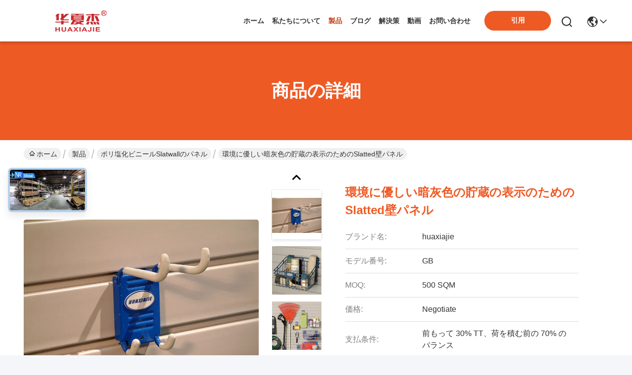

--- FILE ---
content_type: text/html
request_url: https://japanese.huaxiajie.com/sale-1999269-enviroment-friendly-taupe-slatted-wall-panels-for-storage-display.html
body_size: 35057
content:

<!DOCTYPE html>
<html lang="ja">
<head>
	<meta charset="utf-8">
	<meta http-equiv="X-UA-Compatible" content="IE=edge">
	<meta name="viewport" content="width=device-width, initial-scale=1.0">
    <title>環境に優しい暗灰色の貯蔵の表示のためのSlatted壁パネル</title>
        <meta name="keywords" content="ポリ塩化ビニールSlatwallのパネル, 環境に優しい暗灰色の貯蔵の表示のためのSlatted壁パネル, ポリ塩化ビニールSlatwallのパネル 販売, ポリ塩化ビニールSlatwallのパネル 価格" />
            <meta name="description" content="高品質 環境に優しい暗灰色の貯蔵の表示のためのSlatted壁パネル 中国から, 中国の主要製品市場 ポリ塩化ビニールSlatwallのパネル 製品市場, 厳格な品質管理で ポリ塩化ビニールSlatwallのパネル 工場, 高品質を生み出す 環境に優しい暗灰色の貯蔵の表示のためのSlatted壁パネル 製品." />
    				<link rel='preload'
					  href=/photo/huaxiajie/sitetpl/style/commonV2.css?ver=1761025928 as='style'><link type='text/css' rel='stylesheet'
					  href=/photo/huaxiajie/sitetpl/style/commonV2.css?ver=1761025928 media='all'><meta property="og:title" content="環境に優しい暗灰色の貯蔵の表示のためのSlatted壁パネル" />
<meta property="og:description" content="高品質 環境に優しい暗灰色の貯蔵の表示のためのSlatted壁パネル 中国から, 中国の主要製品市場 ポリ塩化ビニールSlatwallのパネル 製品市場, 厳格な品質管理で ポリ塩化ビニールSlatwallのパネル 工場, 高品質を生み出す 環境に優しい暗灰色の貯蔵の表示のためのSlatted壁パネル 製品." />
<meta property="og:type" content="product" />
<meta property="og:availability" content="instock" />
<meta property="og:site_name" content="Zhejiang Huaxiajie Macromolecule Building Material Co., Ltd." />
<meta property="og:url" content="https://japanese.huaxiajie.com/sale-1999269-enviroment-friendly-taupe-slatted-wall-panels-for-storage-display.html" />
<meta property="og:image" content="https://japanese.huaxiajie.com/photo/ps2038020-enviroment_friendly_taupe_slatted_wall_panels_for_storage_display.jpg" />
<link rel="canonical" href="https://japanese.huaxiajie.com/sale-1999269-enviroment-friendly-taupe-slatted-wall-panels-for-storage-display.html" />
<link rel="stylesheet" type="text/css" href="/js/guidefirstcommon.css" />
<style type="text/css">
/*<![CDATA[*/
.consent__cookie {position: fixed;top: 0;left: 0;width: 100%;height: 0%;z-index: 100000;}.consent__cookie_bg {position: fixed;top: 0;left: 0;width: 100%;height: 100%;background: #000;opacity: .6;display: none }.consent__cookie_rel {position: fixed;bottom:0;left: 0;width: 100%;background: #fff;display: -webkit-box;display: -ms-flexbox;display: flex;flex-wrap: wrap;padding: 24px 80px;-webkit-box-sizing: border-box;box-sizing: border-box;-webkit-box-pack: justify;-ms-flex-pack: justify;justify-content: space-between;-webkit-transition: all ease-in-out .3s;transition: all ease-in-out .3s }.consent__close {position: absolute;top: 20px;right: 20px;cursor: pointer }.consent__close svg {fill: #777 }.consent__close:hover svg {fill: #000 }.consent__cookie_box {flex: 1;word-break: break-word;}.consent__warm {color: #777;font-size: 16px;margin-bottom: 12px;line-height: 19px }.consent__title {color: #333;font-size: 20px;font-weight: 600;margin-bottom: 12px;line-height: 23px }.consent__itxt {color: #333;font-size: 14px;margin-bottom: 12px;display: -webkit-box;display: -ms-flexbox;display: flex;-webkit-box-align: center;-ms-flex-align: center;align-items: center }.consent__itxt i {display: -webkit-inline-box;display: -ms-inline-flexbox;display: inline-flex;width: 28px;height: 28px;border-radius: 50%;background: #e0f9e9;margin-right: 8px;-webkit-box-align: center;-ms-flex-align: center;align-items: center;-webkit-box-pack: center;-ms-flex-pack: center;justify-content: center }.consent__itxt svg {fill: #3ca860 }.consent__txt {color: #a6a6a6;font-size: 14px;margin-bottom: 8px;line-height: 17px }.consent__btns {display: -webkit-box;display: -ms-flexbox;display: flex;-webkit-box-orient: vertical;-webkit-box-direction: normal;-ms-flex-direction: column;flex-direction: column;-webkit-box-pack: center;-ms-flex-pack: center;justify-content: center;flex-shrink: 0;}.consent__btn {width: 280px;height: 40px;line-height: 40px;text-align: center;background: #3ca860;color: #fff;border-radius: 4px;margin: 8px 0;-webkit-box-sizing: border-box;box-sizing: border-box;cursor: pointer;font-size:14px}.consent__btn:hover {background: #00823b }.consent__btn.empty {color: #3ca860;border: 1px solid #3ca860;background: #fff }.consent__btn.empty:hover {background: #3ca860;color: #fff }.open .consent__cookie_bg {display: block }.open .consent__cookie_rel {bottom: 0 }@media (max-width: 760px) {.consent__btns {width: 100%;align-items: center;}.consent__cookie_rel {padding: 20px 24px }}.consent__cookie.open {display: block;}.consent__cookie {display: none;}
/*]]>*/
</style>
<style type="text/css">
/*<![CDATA[*/
@media only screen and (max-width:640px){.contact_now_dialog .content-wrap .desc{background-image:url(/images/cta_images/bg_s.png) !important}}.contact_now_dialog .content-wrap .content-wrap_header .cta-close{background-image:url(/images/cta_images/sprite.png) !important}.contact_now_dialog .content-wrap .desc{background-image:url(/images/cta_images/bg_l.png) !important}.contact_now_dialog .content-wrap .cta-btn i{background-image:url(/images/cta_images/sprite.png) !important}.contact_now_dialog .content-wrap .head-tip img{content:url(/images/cta_images/cta_contact_now.png) !important}.cusim{background-image:url(/images/imicon/im.svg) !important}.cuswa{background-image:url(/images/imicon/wa.png) !important}.cusall{background-image:url(/images/imicon/allchat.svg) !important}
/*]]>*/
</style>
<script type="text/javascript" src="/js/guidefirstcommon.js"></script>
<script type="text/javascript">
/*<![CDATA[*/
window.isvideotpl = 0;window.detailurl = '';
var colorUrl = '';var isShowGuide = 2;var showGuideColor = 0;var im_appid = 10003;var im_msg="Good day, what product are you looking for?";

var cta_cid = 2413;var use_defaulProductInfo = 1;var cta_pid = 1999269;var test_company = 0;var webim_domain = '';var company_type = 0;var cta_equipment = 'pc'; var setcookie = 'setwebimCookie(3224,1999269,0)'; var whatsapplink = "https://wa.me/8613665722500?text=Hi%2C+I%27m+interested+in+%E7%92%B0%E5%A2%83%E3%81%AB%E5%84%AA%E3%81%97%E3%81%84%E6%9A%97%E7%81%B0%E8%89%B2%E3%81%AE%E8%B2%AF%E8%94%B5%E3%81%AE%E8%A1%A8%E7%A4%BA%E3%81%AE%E3%81%9F%E3%82%81%E3%81%AESlatted%E5%A3%81%E3%83%91%E3%83%8D%E3%83%AB."; function insertMeta(){var str = '<meta name="mobile-web-app-capable" content="yes" /><meta name="viewport" content="width=device-width, initial-scale=1.0" />';document.head.insertAdjacentHTML('beforeend',str);} var element = document.querySelector('a.footer_webim_a[href="/webim/webim_tab.html"]');if (element) {element.parentNode.removeChild(element);}

var colorUrl = '';
var aisearch = 0;
var selfUrl = '';
window.playerReportUrl='/vod/view_count/report';
var query_string = ["Products","Detail"];
var g_tp = '';
var customtplcolor = 99742;
var str_chat = 'チャット';
				var str_call_now = '今すぐ電話する';
var str_chat_now = '今からお話し';
var str_contact1 = '最高 の 価格 を 入手 する';var str_chat_lang='japanese';var str_contact2 = '価格を取得する';var str_contact2 = '最高価格';var str_contact = '連絡';
window.predomainsub = "";
/*]]>*/
</script>
</head>
<body>
<img src="/logo.gif" style="display:none" alt="logo"/>
<a style="display: none!important;" title="Zhejiang Huaxiajie Macromolecule Building Material Co., Ltd." class="float-inquiry" href="/contactnow.html" onclick='setinquiryCookie("{\"showproduct\":1,\"pid\":\"1999269\",\"name\":\"\\u74b0\\u5883\\u306b\\u512a\\u3057\\u3044\\u6697\\u7070\\u8272\\u306e\\u8caf\\u8535\\u306e\\u8868\\u793a\\u306e\\u305f\\u3081\\u306eSlatted\\u58c1\\u30d1\\u30cd\\u30eb\",\"source_url\":\"\\/sale-1999269-enviroment-friendly-taupe-slatted-wall-panels-for-storage-display.html\",\"picurl\":\"\\/photo\\/pd2038020-enviroment_friendly_taupe_slatted_wall_panels_for_storage_display.jpg\",\"propertyDetail\":[[\"\\u30b5\\u30a4\\u30ba\",\"48\"],[\"\\u7279\\u5fb4\",\"\\u74b0\\u5883\\u306b\\u512a\\u3057\\u3044\\u30d7\\u30e9\\u30b9\\u30c1\\u30c3\\u30af\"],[\"\\u9069\\u7528\\u3059\\u308b\",\"\\u30da\\u30c3\\u30c8\\u30bb\\u30f3\\u30bf\\u30fc \\u8caf\\u8535\\u5eab\"],[\"\\u8272\",\"\\u767d\\u8272 \\u7070\\u8272 \\u9752\\u3044 \\u8584\\u3044 \\u6728\\u306e\\u5b9f\"]],\"company_name\":null,\"picurl_c\":\"\\/photo\\/pc2038020-enviroment_friendly_taupe_slatted_wall_panels_for_storage_display.jpg\",\"price\":\"Negotiate\",\"username\":\"Eric\",\"viewTime\":\"\\u6700\\u7d42\\u30ed\\u30b0\\u30a4\\u30f3 : 1 \\u6642\\u9593 14 \\u5206\\u524d \\u524d\",\"subject\":\"\\u4f55\\u304cCIF\\u306e\\u4fa1\\u683c\\u306f\\u3042\\u306a\\u305f\\u306e\\u74b0\\u5883\\u306b\\u512a\\u3057\\u3044\\u6697\\u7070\\u8272\\u306e\\u8caf\\u8535\\u306e\\u8868\\u793a\\u306e\\u305f\\u3081\\u306eSlatted\\u58c1\\u30d1\\u30cd\\u30eb\",\"countrycode\":\"\"}");'></a>
<script>
var originProductInfo = '';
var originProductInfo = {"showproduct":1,"pid":"1999269","name":"\u74b0\u5883\u306b\u512a\u3057\u3044\u6697\u7070\u8272\u306e\u8caf\u8535\u306e\u8868\u793a\u306e\u305f\u3081\u306eSlatted\u58c1\u30d1\u30cd\u30eb","source_url":"\/sale-1999269-enviroment-friendly-taupe-slatted-wall-panels-for-storage-display.html","picurl":"\/photo\/pd2038020-enviroment_friendly_taupe_slatted_wall_panels_for_storage_display.jpg","propertyDetail":[["\u30b5\u30a4\u30ba","48"],["\u7279\u5fb4","\u74b0\u5883\u306b\u512a\u3057\u3044\u30d7\u30e9\u30b9\u30c1\u30c3\u30af"],["\u9069\u7528\u3059\u308b","\u30da\u30c3\u30c8\u30bb\u30f3\u30bf\u30fc \u8caf\u8535\u5eab"],["\u8272","\u767d\u8272 \u7070\u8272 \u9752\u3044 \u8584\u3044 \u6728\u306e\u5b9f"]],"company_name":null,"picurl_c":"\/photo\/pc2038020-enviroment_friendly_taupe_slatted_wall_panels_for_storage_display.jpg","price":"Negotiate","username":"Eric","viewTime":"\u6700\u7d42\u30ed\u30b0\u30a4\u30f3 : 8 \u6642\u9593 14 \u5206\u524d \u524d","subject":"\u3053\u3068\u304c\u3067\u304d\u307e\u3059\u304c\u4f9b\u7d66\u74b0\u5883\u306b\u512a\u3057\u3044\u6697\u7070\u8272\u306e\u8caf\u8535\u306e\u8868\u793a\u306e\u305f\u3081\u306eSlatted\u58c1\u30d1\u30cd\u30eb\u79c1\u305f\u3061\u306e\u305f\u3081","countrycode":""};
var save_url = "/contactsave.html";
var update_url = "/updateinquiry.html";
var productInfo = {};
var defaulProductInfo = {};
var myDate = new Date();
var curDate = myDate.getFullYear()+'-'+(parseInt(myDate.getMonth())+1)+'-'+myDate.getDate();
var message = '';
var default_pop = 1;
var leaveMessageDialog = document.getElementsByClassName('leave-message-dialog')[0]; // 获取弹层
var _$$ = function (dom) {
    return document.querySelectorAll(dom);
};
resInfo = originProductInfo;
resInfo['name'] = resInfo['name'] || '';
defaulProductInfo.pid = resInfo['pid'];
defaulProductInfo.productName = resInfo['name'] ?? '';
defaulProductInfo.productInfo = resInfo['propertyDetail'];
defaulProductInfo.productImg = resInfo['picurl_c'];
defaulProductInfo.subject = resInfo['subject'] ?? '';
defaulProductInfo.productImgAlt = resInfo['name'] ?? '';
var inquirypopup_tmp = 1;
var message = '親愛な、'+'\r\n'+"に興味があります"+' '+trim(resInfo['name'])+", タイプ、サイズ、MOQ、素材などの詳細を送っていただけませんか。"+'\r\n'+"ありがとう！"+'\r\n'+"お返事を待って。";
var message_1 = '親愛な、'+'\r\n'+"に興味があります"+' '+trim(resInfo['name'])+", タイプ、サイズ、MOQ、素材などの詳細を送っていただけませんか。"+'\r\n'+"ありがとう！"+'\r\n'+"お返事を待って。";
var message_2 = 'こんにちは、'+'\r\n'+"を探しています"+' '+trim(resInfo['name'])+", 価格、仕様、写真を送ってください。"+'\r\n'+"迅速な対応をお願いいたします。"+'\r\n'+"詳細については、お気軽にお問い合わせください。"+'\r\n'+"どうもありがとう。";
var message_3 = 'こんにちは、'+'\r\n'+trim(resInfo['name'])+' '+"私の期待に応えます。"+'\r\n'+"最安値とその他の製品情報を教えてください。"+'\r\n'+"私のメールで私に連絡してください。"+'\r\n'+"どうもありがとう。";

var message_4 = '親愛な、'+'\r\n'+"あなたのFOB価格はいくらですか"+' '+trim(resInfo['name'])+'?'+'\r\n'+"最も近いポート名はどれですか？"+'\r\n'+"できるだけ早く返信してください。詳細情報を共有することをお勧めします。"+'\r\n'+"よろしく！";
var message_5 = 'こんにちは、'+'\r\n'+"私はあなたにとても興味があります"+' '+trim(resInfo['name'])+'.'+'\r\n'+"商品詳細を送ってください。"+'\r\n'+"迅速な返信をお待ちしております。"+'\r\n'+"お気軽にメールでご連絡ください。"+'\r\n'+"よろしく！";

var message_6 = '親愛な、'+'\r\n'+"あなたの情報を教えてください"+' '+trim(resInfo['name'])+", タイプ、サイズ、素材、そしてもちろん最高の価格など。"+'\r\n'+"迅速な返信をお待ちしております。"+'\r\n'+"ありがとう!";
var message_7 = '親愛な、'+'\r\n'+"供給できますか"+' '+trim(resInfo['name'])+" わたしたちのため？"+'\r\n'+"まず、価格表といくつかの製品の詳細が必要です。"+'\r\n'+"早急にご返信をお待ちしております。"+'\r\n'+"どうもありがとうございました。";
var message_8 = 'こんにちは、'+'\r\n'+"を探しています"+' '+trim(resInfo['name'])+", より詳細な製品情報を教えてください。"+'\r\n'+"私はあなたの返事を楽しみにしています。"+'\r\n'+"ありがとう!";
var message_9 = 'こんにちは、'+'\r\n'+"きみの"+' '+trim(resInfo['name'])+" 私の要件を非常によく満たしています。"+'\r\n'+"価格、仕様を送ってください、同様のモデルでOKです。"+'\r\n'+"お気軽にご相談ください。"+'\r\n'+"ありがとう！";
var message_10 = '親愛な、'+'\r\n'+"の詳細と見積もりについてもっと知りたい"+' '+trim(resInfo['name'])+'.'+'\r\n'+"自由に連絡してください。"+'\r\n'+"よろしく！";

var r = getRandom(1,10);

defaulProductInfo.message = eval("message_"+r);
    defaulProductInfo.message = eval("message_"+r);
        var mytAjax = {

    post: function(url, data, fn) {
        var xhr = new XMLHttpRequest();
        xhr.open("POST", url, true);
        xhr.setRequestHeader("Content-Type", "application/x-www-form-urlencoded;charset=UTF-8");
        xhr.setRequestHeader("X-Requested-With", "XMLHttpRequest");
        xhr.setRequestHeader('Content-Type','text/plain;charset=UTF-8');
        xhr.onreadystatechange = function() {
            if(xhr.readyState == 4 && (xhr.status == 200 || xhr.status == 304)) {
                fn.call(this, xhr.responseText);
            }
        };
        xhr.send(data);
    },

    postform: function(url, data, fn) {
        var xhr = new XMLHttpRequest();
        xhr.open("POST", url, true);
        xhr.setRequestHeader("X-Requested-With", "XMLHttpRequest");
        xhr.onreadystatechange = function() {
            if(xhr.readyState == 4 && (xhr.status == 200 || xhr.status == 304)) {
                fn.call(this, xhr.responseText);
            }
        };
        xhr.send(data);
    }
};
/*window.onload = function(){
    leaveMessageDialog = document.getElementsByClassName('leave-message-dialog')[0];
    if (window.localStorage.recordDialogStatus=='undefined' || (window.localStorage.recordDialogStatus!='undefined' && window.localStorage.recordDialogStatus != curDate)) {
        setTimeout(function(){
            if(parseInt(inquirypopup_tmp%10) == 1){
                creatDialog(defaulProductInfo, 1);
            }
        }, 6000);
    }
};*/
function trim(str)
{
    str = str.replace(/(^\s*)/g,"");
    return str.replace(/(\s*$)/g,"");
};
function getRandom(m,n){
    var num = Math.floor(Math.random()*(m - n) + n);
    return num;
};
function strBtn(param) {

    var starattextarea = document.getElementById("textareamessage").value.length;
    var email = document.getElementById("startEmail").value;

    var default_tip = document.querySelectorAll(".watermark_container").length;
    if (20 < starattextarea && starattextarea < 3000) {
        if(default_tip>0){
            document.getElementById("textareamessage1").parentNode.parentNode.nextElementSibling.style.display = "none";
        }else{
            document.getElementById("textareamessage1").parentNode.nextElementSibling.style.display = "none";
        }

    } else {
        if(default_tip>0){
            document.getElementById("textareamessage1").parentNode.parentNode.nextElementSibling.style.display = "block";
        }else{
            document.getElementById("textareamessage1").parentNode.nextElementSibling.style.display = "block";
        }

        return;
    }

    // var re = /^([a-zA-Z0-9_-])+@([a-zA-Z0-9_-])+\.([a-zA-Z0-9_-])+/i;/*邮箱不区分大小写*/
    var re = /^[a-zA-Z0-9][\w-]*(\.?[\w-]+)*@[a-zA-Z0-9-]+(\.[a-zA-Z0-9]+)+$/i;
    if (!re.test(email)) {
        document.getElementById("startEmail").nextElementSibling.style.display = "block";
        return;
    } else {
        document.getElementById("startEmail").nextElementSibling.style.display = "none";
    }

    var subject = document.getElementById("pop_subject").value;
    var pid = document.getElementById("pop_pid").value;
    var message = document.getElementById("textareamessage").value;
    var sender_email = document.getElementById("startEmail").value;
    var tel = '';
    if (document.getElementById("tel0") != undefined && document.getElementById("tel0") != '')
        tel = document.getElementById("tel0").value;
    var form_serialize = '&tel='+tel;

    form_serialize = form_serialize.replace(/\+/g, "%2B");
    mytAjax.post(save_url,"pid="+pid+"&subject="+subject+"&email="+sender_email+"&message="+(message)+form_serialize,function(res){
        var mes = JSON.parse(res);
        if(mes.status == 200){
            var iid = mes.iid;
            document.getElementById("pop_iid").value = iid;
            document.getElementById("pop_uuid").value = mes.uuid;

            if(typeof gtag_report_conversion === "function"){
                gtag_report_conversion();//执行统计js代码
            }
            if(typeof fbq === "function"){
                fbq('track','Purchase');//执行统计js代码
            }
        }
    });
    for (var index = 0; index < document.querySelectorAll(".dialog-content-pql").length; index++) {
        document.querySelectorAll(".dialog-content-pql")[index].style.display = "none";
    };
    $('#idphonepql').val(tel);
    document.getElementById("dialog-content-pql-id").style.display = "block";
    ;
};
function twoBtnOk(param) {

    var selectgender = document.getElementById("Mr").innerHTML;
    var iid = document.getElementById("pop_iid").value;
    var sendername = document.getElementById("idnamepql").value;
    var senderphone = document.getElementById("idphonepql").value;
    var sendercname = document.getElementById("idcompanypql").value;
    var uuid = document.getElementById("pop_uuid").value;
    var gender = 2;
    if(selectgender == 'Mr.') gender = 0;
    if(selectgender == 'Mrs.') gender = 1;
    var pid = document.getElementById("pop_pid").value;
    var form_serialize = '';

        form_serialize = form_serialize.replace(/\+/g, "%2B");

    mytAjax.post(update_url,"iid="+iid+"&gender="+gender+"&uuid="+uuid+"&name="+(sendername)+"&tel="+(senderphone)+"&company="+(sendercname)+form_serialize,function(res){});

    for (var index = 0; index < document.querySelectorAll(".dialog-content-pql").length; index++) {
        document.querySelectorAll(".dialog-content-pql")[index].style.display = "none";
    };
    document.getElementById("dialog-content-pql-ok").style.display = "block";

};
function toCheckMust(name) {
    $('#'+name+'error').hide();
}
function handClidk(param) {
    var starattextarea = document.getElementById("textareamessage1").value.length;
    var email = document.getElementById("startEmail1").value;
    var default_tip = document.querySelectorAll(".watermark_container").length;
    if (20 < starattextarea && starattextarea < 3000) {
        if(default_tip>0){
            document.getElementById("textareamessage1").parentNode.parentNode.nextElementSibling.style.display = "none";
        }else{
            document.getElementById("textareamessage1").parentNode.nextElementSibling.style.display = "none";
        }

    } else {
        if(default_tip>0){
            document.getElementById("textareamessage1").parentNode.parentNode.nextElementSibling.style.display = "block";
        }else{
            document.getElementById("textareamessage1").parentNode.nextElementSibling.style.display = "block";
        }

        return;
    }

    // var re = /^([a-zA-Z0-9_-])+@([a-zA-Z0-9_-])+\.([a-zA-Z0-9_-])+/i;
    var re = /^[a-zA-Z0-9][\w-]*(\.?[\w-]+)*@[a-zA-Z0-9-]+(\.[a-zA-Z0-9]+)+$/i;
    if (!re.test(email)) {
        document.getElementById("startEmail1").nextElementSibling.style.display = "block";
        return;
    } else {
        document.getElementById("startEmail1").nextElementSibling.style.display = "none";
    }

    var subject = document.getElementById("pop_subject").value;
    var pid = document.getElementById("pop_pid").value;
    var message = document.getElementById("textareamessage1").value;
    var sender_email = document.getElementById("startEmail1").value;
    var form_serialize = tel = '';
    if (document.getElementById("tel1") != undefined && document.getElementById("tel1") != '')
        tel = document.getElementById("tel1").value;
        mytAjax.post(save_url,"email="+sender_email+"&tel="+tel+"&pid="+pid+"&message="+message+"&subject="+subject+form_serialize,function(res){

        var mes = JSON.parse(res);
        if(mes.status == 200){
            var iid = mes.iid;
            document.getElementById("pop_iid").value = iid;
            document.getElementById("pop_uuid").value = mes.uuid;
            if(typeof gtag_report_conversion === "function"){
                gtag_report_conversion();//执行统计js代码
            }
        }

    });
    for (var index = 0; index < document.querySelectorAll(".dialog-content-pql").length; index++) {
        document.querySelectorAll(".dialog-content-pql")[index].style.display = "none";
    };
    $('#idphonepql').val(tel);
    document.getElementById("dialog-content-pql-id").style.display = "block";

};
window.addEventListener('load', function () {
    $('.checkbox-wrap label').each(function(){
        if($(this).find('input').prop('checked')){
            $(this).addClass('on')
        }else {
            $(this).removeClass('on')
        }
    })
    $(document).on('click', '.checkbox-wrap label' , function(ev){
        if (ev.target.tagName.toUpperCase() != 'INPUT') {
            $(this).toggleClass('on')
        }
    })
})

function hand_video(pdata) {
    data = JSON.parse(pdata);
    productInfo.productName = data.productName;
    productInfo.productInfo = data.productInfo;
    productInfo.productImg = data.productImg;
    productInfo.subject = data.subject;

    var message = '親愛な、'+'\r\n'+"に興味があります"+' '+trim(data.productName)+", タイプ、サイズ、数量、素材などの詳細を送っていただけませんか。"+'\r\n'+"ありがとう！"+'\r\n'+"お返事を待って。";

    var message = '親愛な、'+'\r\n'+"に興味があります"+' '+trim(data.productName)+", タイプ、サイズ、MOQ、素材などの詳細を送っていただけませんか。"+'\r\n'+"ありがとう！"+'\r\n'+"お返事を待って。";
    var message_1 = '親愛な、'+'\r\n'+"に興味があります"+' '+trim(data.productName)+", タイプ、サイズ、MOQ、素材などの詳細を送っていただけませんか。"+'\r\n'+"ありがとう！"+'\r\n'+"お返事を待って。";
    var message_2 = 'こんにちは、'+'\r\n'+"を探しています"+' '+trim(data.productName)+", 価格、仕様、写真を送ってください。"+'\r\n'+"迅速な対応をお願いいたします。"+'\r\n'+"詳細については、お気軽にお問い合わせください。"+'\r\n'+"どうもありがとう。";
    var message_3 = 'こんにちは、'+'\r\n'+trim(data.productName)+' '+"私の期待に応えます。"+'\r\n'+"最安値とその他の製品情報を教えてください。"+'\r\n'+"私のメールで私に連絡してください。"+'\r\n'+"どうもありがとう。";

    var message_4 = '親愛な、'+'\r\n'+"あなたのFOB価格はいくらですか"+' '+trim(data.productName)+'?'+'\r\n'+"最も近いポート名はどれですか？"+'\r\n'+"できるだけ早く返信してください。詳細情報を共有することをお勧めします。"+'\r\n'+"よろしく！";
    var message_5 = 'こんにちは、'+'\r\n'+"私はあなたにとても興味があります"+' '+trim(data.productName)+'.'+'\r\n'+"商品詳細を送ってください。"+'\r\n'+"迅速な返信をお待ちしております。"+'\r\n'+"お気軽にメールでご連絡ください。"+'\r\n'+"よろしく！";

    var message_6 = '親愛な、'+'\r\n'+"あなたの情報を教えてください"+' '+trim(data.productName)+", タイプ、サイズ、素材、そしてもちろん最高の価格など。"+'\r\n'+"迅速な返信をお待ちしております。"+'\r\n'+"ありがとう!";
    var message_7 = '親愛な、'+'\r\n'+"供給できますか"+' '+trim(data.productName)+" わたしたちのため？"+'\r\n'+"まず、価格表といくつかの製品の詳細が必要です。"+'\r\n'+"早急にご返信をお待ちしております。"+'\r\n'+"どうもありがとうございました。";
    var message_8 = 'こんにちは、'+'\r\n'+"を探しています"+' '+trim(data.productName)+", より詳細な製品情報を教えてください。"+'\r\n'+"私はあなたの返事を楽しみにしています。"+'\r\n'+"ありがとう!";
    var message_9 = 'こんにちは、'+'\r\n'+"きみの"+' '+trim(data.productName)+" 私の要件を非常によく満たしています。"+'\r\n'+"価格、仕様を送ってください、同様のモデルでOKです。"+'\r\n'+"お気軽にご相談ください。"+'\r\n'+"ありがとう！";
    var message_10 = '親愛な、'+'\r\n'+"の詳細と見積もりについてもっと知りたい"+' '+trim(data.productName)+'.'+'\r\n'+"自由に連絡してください。"+'\r\n'+"よろしく！";

    var r = getRandom(1,10);

    productInfo.message = eval("message_"+r);
            if(parseInt(inquirypopup_tmp/10) == 1){
        productInfo.message = "";
    }
    productInfo.pid = data.pid;
    creatDialog(productInfo, 2);
};

function handDialog(pdata) {
    data = JSON.parse(pdata);
    productInfo.productName = data.productName;
    productInfo.productInfo = data.productInfo;
    productInfo.productImg = data.productImg;
    productInfo.subject = data.subject;

    var message = '親愛な、'+'\r\n'+"に興味があります"+' '+trim(data.productName)+", タイプ、サイズ、数量、素材などの詳細を送っていただけませんか。"+'\r\n'+"ありがとう！"+'\r\n'+"お返事を待って。";

    var message = '親愛な、'+'\r\n'+"に興味があります"+' '+trim(data.productName)+", タイプ、サイズ、MOQ、素材などの詳細を送っていただけませんか。"+'\r\n'+"ありがとう！"+'\r\n'+"お返事を待って。";
    var message_1 = '親愛な、'+'\r\n'+"に興味があります"+' '+trim(data.productName)+", タイプ、サイズ、MOQ、素材などの詳細を送っていただけませんか。"+'\r\n'+"ありがとう！"+'\r\n'+"お返事を待って。";
    var message_2 = 'こんにちは、'+'\r\n'+"を探しています"+' '+trim(data.productName)+", 価格、仕様、写真を送ってください。"+'\r\n'+"迅速な対応をお願いいたします。"+'\r\n'+"詳細については、お気軽にお問い合わせください。"+'\r\n'+"どうもありがとう。";
    var message_3 = 'こんにちは、'+'\r\n'+trim(data.productName)+' '+"私の期待に応えます。"+'\r\n'+"最安値とその他の製品情報を教えてください。"+'\r\n'+"私のメールで私に連絡してください。"+'\r\n'+"どうもありがとう。";

    var message_4 = '親愛な、'+'\r\n'+"あなたのFOB価格はいくらですか"+' '+trim(data.productName)+'?'+'\r\n'+"最も近いポート名はどれですか？"+'\r\n'+"できるだけ早く返信してください。詳細情報を共有することをお勧めします。"+'\r\n'+"よろしく！";
    var message_5 = 'こんにちは、'+'\r\n'+"私はあなたにとても興味があります"+' '+trim(data.productName)+'.'+'\r\n'+"商品詳細を送ってください。"+'\r\n'+"迅速な返信をお待ちしております。"+'\r\n'+"お気軽にメールでご連絡ください。"+'\r\n'+"よろしく！";

    var message_6 = '親愛な、'+'\r\n'+"あなたの情報を教えてください"+' '+trim(data.productName)+", タイプ、サイズ、素材、そしてもちろん最高の価格など。"+'\r\n'+"迅速な返信をお待ちしております。"+'\r\n'+"ありがとう!";
    var message_7 = '親愛な、'+'\r\n'+"供給できますか"+' '+trim(data.productName)+" わたしたちのため？"+'\r\n'+"まず、価格表といくつかの製品の詳細が必要です。"+'\r\n'+"早急にご返信をお待ちしております。"+'\r\n'+"どうもありがとうございました。";
    var message_8 = 'こんにちは、'+'\r\n'+"を探しています"+' '+trim(data.productName)+", より詳細な製品情報を教えてください。"+'\r\n'+"私はあなたの返事を楽しみにしています。"+'\r\n'+"ありがとう!";
    var message_9 = 'こんにちは、'+'\r\n'+"きみの"+' '+trim(data.productName)+" 私の要件を非常によく満たしています。"+'\r\n'+"価格、仕様を送ってください、同様のモデルでOKです。"+'\r\n'+"お気軽にご相談ください。"+'\r\n'+"ありがとう！";
    var message_10 = '親愛な、'+'\r\n'+"の詳細と見積もりについてもっと知りたい"+' '+trim(data.productName)+'.'+'\r\n'+"自由に連絡してください。"+'\r\n'+"よろしく！";

    var r = getRandom(1,10);
    productInfo.message = eval("message_"+r);
            if(parseInt(inquirypopup_tmp/10) == 1){
        productInfo.message = "";
    }
    productInfo.pid = data.pid;
    creatDialog(productInfo, 2);
};

function closepql(param) {

    leaveMessageDialog.style.display = 'none';
};

function closepql2(param) {

    for (var index = 0; index < document.querySelectorAll(".dialog-content-pql").length; index++) {
        document.querySelectorAll(".dialog-content-pql")[index].style.display = "none";
    };
    document.getElementById("dialog-content-pql-ok").style.display = "block";
};

function decodeHtmlEntities(str) {
    var tempElement = document.createElement('div');
    tempElement.innerHTML = str;
    return tempElement.textContent || tempElement.innerText || '';
}

function initProduct(productInfo,type){

    productInfo.productName = decodeHtmlEntities(productInfo.productName);
    productInfo.message = decodeHtmlEntities(productInfo.message);

    leaveMessageDialog = document.getElementsByClassName('leave-message-dialog')[0];
    leaveMessageDialog.style.display = "block";
    if(type == 3){
        var popinquiryemail = document.getElementById("popinquiryemail").value;
        _$$("#startEmail1")[0].value = popinquiryemail;
    }else{
        _$$("#startEmail1")[0].value = "";
    }
    _$$("#startEmail")[0].value = "";
    _$$("#idnamepql")[0].value = "";
    _$$("#idphonepql")[0].value = "";
    _$$("#idcompanypql")[0].value = "";

    _$$("#pop_pid")[0].value = productInfo.pid;
    _$$("#pop_subject")[0].value = productInfo.subject;
    
    if(parseInt(inquirypopup_tmp/10) == 1){
        productInfo.message = "";
    }

    _$$("#textareamessage1")[0].value = productInfo.message;
    _$$("#textareamessage")[0].value = productInfo.message;

    _$$("#dialog-content-pql-id .titlep")[0].innerHTML = productInfo.productName;
    _$$("#dialog-content-pql-id img")[0].setAttribute("src", productInfo.productImg);
    _$$("#dialog-content-pql-id img")[0].setAttribute("alt", productInfo.productImgAlt);

    _$$("#dialog-content-pql-id-hand img")[0].setAttribute("src", productInfo.productImg);
    _$$("#dialog-content-pql-id-hand img")[0].setAttribute("alt", productInfo.productImgAlt);
    _$$("#dialog-content-pql-id-hand .titlep")[0].innerHTML = productInfo.productName;

    if (productInfo.productInfo.length > 0) {
        var ul2, ul;
        ul = document.createElement("ul");
        for (var index = 0; index < productInfo.productInfo.length; index++) {
            var el = productInfo.productInfo[index];
            var li = document.createElement("li");
            var span1 = document.createElement("span");
            span1.innerHTML = el[0] + ":";
            var span2 = document.createElement("span");
            span2.innerHTML = el[1];
            li.appendChild(span1);
            li.appendChild(span2);
            ul.appendChild(li);

        }
        ul2 = ul.cloneNode(true);
        if (type === 1) {
            _$$("#dialog-content-pql-id .left")[0].replaceChild(ul, _$$("#dialog-content-pql-id .left ul")[0]);
        } else {
            _$$("#dialog-content-pql-id-hand .left")[0].replaceChild(ul2, _$$("#dialog-content-pql-id-hand .left ul")[0]);
            _$$("#dialog-content-pql-id .left")[0].replaceChild(ul, _$$("#dialog-content-pql-id .left ul")[0]);
        }
    };
    for (var index = 0; index < _$$("#dialog-content-pql-id .right ul li").length; index++) {
        _$$("#dialog-content-pql-id .right ul li")[index].addEventListener("click", function (params) {
            _$$("#dialog-content-pql-id .right #Mr")[0].innerHTML = this.innerHTML
        }, false)

    };

};
function closeInquiryCreateDialog() {
    document.getElementById("xuanpan_dialog_box_pql").style.display = "none";
};
function showInquiryCreateDialog() {
    document.getElementById("xuanpan_dialog_box_pql").style.display = "block";
};
function submitPopInquiry(){
    var message = document.getElementById("inquiry_message").value;
    var email = document.getElementById("inquiry_email").value;
    var subject = defaulProductInfo.subject;
    var pid = defaulProductInfo.pid;
    if (email === undefined) {
        showInquiryCreateDialog();
        document.getElementById("inquiry_email").style.border = "1px solid red";
        return false;
    };
    if (message === undefined) {
        showInquiryCreateDialog();
        document.getElementById("inquiry_message").style.border = "1px solid red";
        return false;
    };
    if (email.search(/^\w+((-\w+)|(\.\w+))*\@[A-Za-z0-9]+((\.|-)[A-Za-z0-9]+)*\.[A-Za-z0-9]+$/) == -1) {
        document.getElementById("inquiry_email").style.border= "1px solid red";
        showInquiryCreateDialog();
        return false;
    } else {
        document.getElementById("inquiry_email").style.border= "";
    };
    if (message.length < 20 || message.length >3000) {
        showInquiryCreateDialog();
        document.getElementById("inquiry_message").style.border = "1px solid red";
        return false;
    } else {
        document.getElementById("inquiry_message").style.border = "";
    };
    var tel = '';
    if (document.getElementById("tel") != undefined && document.getElementById("tel") != '')
        tel = document.getElementById("tel").value;

    mytAjax.post(save_url,"pid="+pid+"&subject="+subject+"&email="+email+"&message="+(message)+'&tel='+tel,function(res){
        var mes = JSON.parse(res);
        if(mes.status == 200){
            var iid = mes.iid;
            document.getElementById("pop_iid").value = iid;
            document.getElementById("pop_uuid").value = mes.uuid;

        }
    });
    initProduct(defaulProductInfo);
    for (var index = 0; index < document.querySelectorAll(".dialog-content-pql").length; index++) {
        document.querySelectorAll(".dialog-content-pql")[index].style.display = "none";
    };
    $('#idphonepql').val(tel);
    document.getElementById("dialog-content-pql-id").style.display = "block";

};

//带附件上传
function submitPopInquiryfile(email_id,message_id,check_sort,name_id,phone_id,company_id,attachments){

    if(typeof(check_sort) == 'undefined'){
        check_sort = 0;
    }
    var message = document.getElementById(message_id).value;
    var email = document.getElementById(email_id).value;
    var attachments = document.getElementById(attachments).value;
    if(typeof(name_id) !== 'undefined' && name_id != ""){
        var name  = document.getElementById(name_id).value;
    }
    if(typeof(phone_id) !== 'undefined' && phone_id != ""){
        var phone = document.getElementById(phone_id).value;
    }
    if(typeof(company_id) !== 'undefined' && company_id != ""){
        var company = document.getElementById(company_id).value;
    }
    var subject = defaulProductInfo.subject;
    var pid = defaulProductInfo.pid;

    if(check_sort == 0){
        if (email === undefined) {
            showInquiryCreateDialog();
            document.getElementById(email_id).style.border = "1px solid red";
            return false;
        };
        if (message === undefined) {
            showInquiryCreateDialog();
            document.getElementById(message_id).style.border = "1px solid red";
            return false;
        };

        if (email.search(/^\w+((-\w+)|(\.\w+))*\@[A-Za-z0-9]+((\.|-)[A-Za-z0-9]+)*\.[A-Za-z0-9]+$/) == -1) {
            document.getElementById(email_id).style.border= "1px solid red";
            showInquiryCreateDialog();
            return false;
        } else {
            document.getElementById(email_id).style.border= "";
        };
        if (message.length < 20 || message.length >3000) {
            showInquiryCreateDialog();
            document.getElementById(message_id).style.border = "1px solid red";
            return false;
        } else {
            document.getElementById(message_id).style.border = "";
        };
    }else{

        if (message === undefined) {
            showInquiryCreateDialog();
            document.getElementById(message_id).style.border = "1px solid red";
            return false;
        };

        if (email === undefined) {
            showInquiryCreateDialog();
            document.getElementById(email_id).style.border = "1px solid red";
            return false;
        };

        if (message.length < 20 || message.length >3000) {
            showInquiryCreateDialog();
            document.getElementById(message_id).style.border = "1px solid red";
            return false;
        } else {
            document.getElementById(message_id).style.border = "";
        };

        if (email.search(/^\w+((-\w+)|(\.\w+))*\@[A-Za-z0-9]+((\.|-)[A-Za-z0-9]+)*\.[A-Za-z0-9]+$/) == -1) {
            document.getElementById(email_id).style.border= "1px solid red";
            showInquiryCreateDialog();
            return false;
        } else {
            document.getElementById(email_id).style.border= "";
        };

    };

    mytAjax.post(save_url,"pid="+pid+"&subject="+subject+"&email="+email+"&message="+message+"&company="+company+"&attachments="+attachments,function(res){
        var mes = JSON.parse(res);
        if(mes.status == 200){
            var iid = mes.iid;
            document.getElementById("pop_iid").value = iid;
            document.getElementById("pop_uuid").value = mes.uuid;

            if(typeof gtag_report_conversion === "function"){
                gtag_report_conversion();//执行统计js代码
            }
            if(typeof fbq === "function"){
                fbq('track','Purchase');//执行统计js代码
            }
        }
    });
    initProduct(defaulProductInfo);

    if(name !== undefined && name != ""){
        _$$("#idnamepql")[0].value = name;
    }

    if(phone !== undefined && phone != ""){
        _$$("#idphonepql")[0].value = phone;
    }

    if(company !== undefined && company != ""){
        _$$("#idcompanypql")[0].value = company;
    }

    for (var index = 0; index < document.querySelectorAll(".dialog-content-pql").length; index++) {
        document.querySelectorAll(".dialog-content-pql")[index].style.display = "none";
    };
    document.getElementById("dialog-content-pql-id").style.display = "block";

};
function submitPopInquiryByParam(email_id,message_id,check_sort,name_id,phone_id,company_id){

    if(typeof(check_sort) == 'undefined'){
        check_sort = 0;
    }

    var senderphone = '';
    var message = document.getElementById(message_id).value;
    var email = document.getElementById(email_id).value;
    if(typeof(name_id) !== 'undefined' && name_id != ""){
        var name  = document.getElementById(name_id).value;
    }
    if(typeof(phone_id) !== 'undefined' && phone_id != ""){
        var phone = document.getElementById(phone_id).value;
        senderphone = phone;
    }
    if(typeof(company_id) !== 'undefined' && company_id != ""){
        var company = document.getElementById(company_id).value;
    }
    var subject = defaulProductInfo.subject;
    var pid = defaulProductInfo.pid;

    if(check_sort == 0){
        if (email === undefined) {
            showInquiryCreateDialog();
            document.getElementById(email_id).style.border = "1px solid red";
            return false;
        };
        if (message === undefined) {
            showInquiryCreateDialog();
            document.getElementById(message_id).style.border = "1px solid red";
            return false;
        };

        if (email.search(/^\w+((-\w+)|(\.\w+))*\@[A-Za-z0-9]+((\.|-)[A-Za-z0-9]+)*\.[A-Za-z0-9]+$/) == -1) {
            document.getElementById(email_id).style.border= "1px solid red";
            showInquiryCreateDialog();
            return false;
        } else {
            document.getElementById(email_id).style.border= "";
        };
        if (message.length < 20 || message.length >3000) {
            showInquiryCreateDialog();
            document.getElementById(message_id).style.border = "1px solid red";
            return false;
        } else {
            document.getElementById(message_id).style.border = "";
        };
    }else{

        if (message === undefined) {
            showInquiryCreateDialog();
            document.getElementById(message_id).style.border = "1px solid red";
            return false;
        };

        if (email === undefined) {
            showInquiryCreateDialog();
            document.getElementById(email_id).style.border = "1px solid red";
            return false;
        };

        if (message.length < 20 || message.length >3000) {
            showInquiryCreateDialog();
            document.getElementById(message_id).style.border = "1px solid red";
            return false;
        } else {
            document.getElementById(message_id).style.border = "";
        };

        if (email.search(/^\w+((-\w+)|(\.\w+))*\@[A-Za-z0-9]+((\.|-)[A-Za-z0-9]+)*\.[A-Za-z0-9]+$/) == -1) {
            document.getElementById(email_id).style.border= "1px solid red";
            showInquiryCreateDialog();
            return false;
        } else {
            document.getElementById(email_id).style.border= "";
        };

    };

    var productsku = "";
    if($("#product_sku").length > 0){
        productsku = $("#product_sku").html();
    }

    mytAjax.post(save_url,"tel="+senderphone+"&pid="+pid+"&subject="+subject+"&email="+email+"&message="+message+"&messagesku="+encodeURI(productsku),function(res){
        var mes = JSON.parse(res);
        if(mes.status == 200){
            var iid = mes.iid;
            document.getElementById("pop_iid").value = iid;
            document.getElementById("pop_uuid").value = mes.uuid;

            if(typeof gtag_report_conversion === "function"){
                gtag_report_conversion();//执行统计js代码
            }
            if(typeof fbq === "function"){
                fbq('track','Purchase');//执行统计js代码
            }
        }
    });
    initProduct(defaulProductInfo);

    if(name !== undefined && name != ""){
        _$$("#idnamepql")[0].value = name;
    }

    if(phone !== undefined && phone != ""){
        _$$("#idphonepql")[0].value = phone;
    }

    if(company !== undefined && company != ""){
        _$$("#idcompanypql")[0].value = company;
    }

    for (var index = 0; index < document.querySelectorAll(".dialog-content-pql").length; index++) {
        document.querySelectorAll(".dialog-content-pql")[index].style.display = "none";

    };
    document.getElementById("dialog-content-pql-id").style.display = "block";

};

function creat_videoDialog(productInfo, type) {

    if(type == 1){
        if(default_pop != 1){
            return false;
        }
        window.localStorage.recordDialogStatus = curDate;
    }else{
        default_pop = 0;
    }
    initProduct(productInfo, type);
    if (type === 1) {
        // 自动弹出
        for (var index = 0; index < document.querySelectorAll(".dialog-content-pql").length; index++) {

            document.querySelectorAll(".dialog-content-pql")[index].style.display = "none";
        };
        document.getElementById("dialog-content-pql").style.display = "block";
    } else {
        // 手动弹出
        for (var index = 0; index < document.querySelectorAll(".dialog-content-pql").length; index++) {
            document.querySelectorAll(".dialog-content-pql")[index].style.display = "none";
        };
        document.getElementById("dialog-content-pql-id-hand").style.display = "block";
    }
}

function creatDialog(productInfo, type) {

    if(type == 1){
        if(default_pop != 1){
            return false;
        }
        window.localStorage.recordDialogStatus = curDate;
    }else{
        default_pop = 0;
    }
    initProduct(productInfo, type);
    if (type === 1) {
        // 自动弹出
        for (var index = 0; index < document.querySelectorAll(".dialog-content-pql").length; index++) {

            document.querySelectorAll(".dialog-content-pql")[index].style.display = "none";
        };
        document.getElementById("dialog-content-pql").style.display = "block";
    } else {
        // 手动弹出
        for (var index = 0; index < document.querySelectorAll(".dialog-content-pql").length; index++) {
            document.querySelectorAll(".dialog-content-pql")[index].style.display = "none";
        };
        document.getElementById("dialog-content-pql-id-hand").style.display = "block";
    }
}

//带邮箱信息打开询盘框 emailtype=1表示带入邮箱
function openDialog(emailtype){
    var type = 2;//不带入邮箱，手动弹出
    if(emailtype == 1){
        var popinquiryemail = document.getElementById("popinquiryemail").value;
        // var re = /^([a-zA-Z0-9_-])+@([a-zA-Z0-9_-])+\.([a-zA-Z0-9_-])+/i;
        var re = /^[a-zA-Z0-9][\w-]*(\.?[\w-]+)*@[a-zA-Z0-9-]+(\.[a-zA-Z0-9]+)+$/i;
        if (!re.test(popinquiryemail)) {
            //前端提示样式;
            showInquiryCreateDialog();
            document.getElementById("popinquiryemail").style.border = "1px solid red";
            return false;
        } else {
            //前端提示样式;
        }
        var type = 3;
    }
    creatDialog(defaulProductInfo,type);
}

//上传附件
function inquiryUploadFile(){
    var fileObj = document.querySelector("#fileId").files[0];
    //构建表单数据
    var formData = new FormData();
    var filesize = fileObj.size;
    if(filesize > 10485760 || filesize == 0) {
        document.getElementById("filetips").style.display = "block";
        return false;
    }else {
        document.getElementById("filetips").style.display = "none";
    }
    formData.append('popinquiryfile', fileObj);
    document.getElementById("quotefileform").reset();
    var save_url = "/inquiryuploadfile.html";
    mytAjax.postform(save_url,formData,function(res){
        var mes = JSON.parse(res);
        if(mes.status == 200){
            document.getElementById("uploader-file-info").innerHTML = document.getElementById("uploader-file-info").innerHTML + "<span class=op>"+mes.attfile.name+"<a class=delatt id=att"+mes.attfile.id+" onclick=delatt("+mes.attfile.id+");>Delete</a></span>";
            var nowattachs = document.getElementById("attachments").value;
            if( nowattachs !== ""){
                var attachs = JSON.parse(nowattachs);
                attachs[mes.attfile.id] = mes.attfile;
            }else{
                var attachs = {};
                attachs[mes.attfile.id] = mes.attfile;
            }
            document.getElementById("attachments").value = JSON.stringify(attachs);
        }
    });
}
//附件删除
function delatt(attid)
{
    var nowattachs = document.getElementById("attachments").value;
    if( nowattachs !== ""){
        var attachs = JSON.parse(nowattachs);
        if(attachs[attid] == ""){
            return false;
        }
        var formData = new FormData();
        var delfile = attachs[attid]['filename'];
        var save_url = "/inquirydelfile.html";
        if(delfile != "") {
            formData.append('delfile', delfile);
            mytAjax.postform(save_url, formData, function (res) {
                if(res !== "") {
                    var mes = JSON.parse(res);
                    if (mes.status == 200) {
                        delete attachs[attid];
                        document.getElementById("attachments").value = JSON.stringify(attachs);
                        var s = document.getElementById("att"+attid);
                        s.parentNode.remove();
                    }
                }
            });
        }
    }else{
        return false;
    }
}

</script>
<div class="leave-message-dialog" style="display: none">
<style>
    .leave-message-dialog .close:before, .leave-message-dialog .close:after{
        content:initial;
    }
</style>
<div class="dialog-content-pql" id="dialog-content-pql" style="display: none">
    <span class="close" onclick="closepql()"><img src="/images/close.png" alt="close"></span>
    <div class="title">
        <p class="firstp-pql">メッセージ</p>
        <p class="lastp-pql">折り返しご連絡いたします！</p>
    </div>
    <div class="form">
        <div class="textarea">
            <textarea style='font-family: robot;'  name="" id="textareamessage" cols="30" rows="10" style="margin-bottom:14px;width:100%"
                placeholder="あなたの照会の細部を入れなさい。"></textarea>
        </div>
        <p class="error-pql"> <span class="icon-pql"><img src="/images/error.png" alt="Zhejiang Huaxiajie Macromolecule Building Material Co., Ltd."></span> メッセージは20〜3,000文字にする必要があります。</p>
        <input id="startEmail" type="text" placeholder="あなたの電子メールに入って下さい" onkeydown="if(event.keyCode === 13){ strBtn();}">
        <p class="error-pql"><span class="icon-pql"><img src="/images/error.png" alt="Zhejiang Huaxiajie Macromolecule Building Material Co., Ltd."></span> メールを確認してください！ </p>
                <div class="operations">
            <div class='btn' id="submitStart" type="submit" onclick="strBtn()">送信</div>
        </div>
            </div>
</div>
<div class="dialog-content-pql dialog-content-pql-id" id="dialog-content-pql-id" style="display:none">
        <span class="close" onclick="closepql2()"><svg t="1648434466530" class="icon" viewBox="0 0 1024 1024" version="1.1" xmlns="http://www.w3.org/2000/svg" p-id="2198" width="16" height="16"><path d="M576 512l277.333333 277.333333-64 64-277.333333-277.333333L234.666667 853.333333 170.666667 789.333333l277.333333-277.333333L170.666667 234.666667 234.666667 170.666667l277.333333 277.333333L789.333333 170.666667 853.333333 234.666667 576 512z" fill="#444444" p-id="2199"></path></svg></span>
    <div class="left">
        <div class="img"><img></div>
        <p class="titlep"></p>
        <ul> </ul>
    </div>
    <div class="right">
                <p class="title">より多くの情報はより良いコミュニケーションを促進します。</p>
                <div style="position: relative;">
            <div class="mr"> <span id="Mr">氏</span>
                <ul>
                    <li>氏</li>
                    <li>ミセス</li>
                </ul>
            </div>
            <input style="text-indent: 80px;" type="text" id="idnamepql" placeholder="名前を入力してください">
        </div>
        <input type="text"  id="idphonepql"  placeholder="電話番号">
        <input type="text" id="idcompanypql"  placeholder="会社" onkeydown="if(event.keyCode === 13){ twoBtnOk();}">
                <div class="btn form_new" id="twoBtnOk" onclick="twoBtnOk()">OK</div>
    </div>
</div>

<div class="dialog-content-pql dialog-content-pql-ok" id="dialog-content-pql-ok" style="display:none">
        <span class="close" onclick="closepql()"><svg t="1648434466530" class="icon" viewBox="0 0 1024 1024" version="1.1" xmlns="http://www.w3.org/2000/svg" p-id="2198" width="16" height="16"><path d="M576 512l277.333333 277.333333-64 64-277.333333-277.333333L234.666667 853.333333 170.666667 789.333333l277.333333-277.333333L170.666667 234.666667 234.666667 170.666667l277.333333 277.333333L789.333333 170.666667 853.333333 234.666667 576 512z" fill="#444444" p-id="2199"></path></svg></span>
    <div class="duihaook"></div>
        <p class="title">正常に送信されました！</p>
        <p class="p1" style="text-align: center; font-size: 18px; margin-top: 14px;">折り返しご連絡いたします！</p>
    <div class="btn" onclick="closepql()" id="endOk" style="margin: 0 auto;margin-top: 50px;">OK</div>
</div>
<div class="dialog-content-pql dialog-content-pql-id dialog-content-pql-id-hand" id="dialog-content-pql-id-hand"
    style="display:none">
     <input type="hidden" name="pop_pid" id="pop_pid" value="0">
     <input type="hidden" name="pop_subject" id="pop_subject" value="">
     <input type="hidden" name="pop_iid" id="pop_iid" value="0">
     <input type="hidden" name="pop_uuid" id="pop_uuid" value="0">
        <span class="close" onclick="closepql()"><svg t="1648434466530" class="icon" viewBox="0 0 1024 1024" version="1.1" xmlns="http://www.w3.org/2000/svg" p-id="2198" width="16" height="16"><path d="M576 512l277.333333 277.333333-64 64-277.333333-277.333333L234.666667 853.333333 170.666667 789.333333l277.333333-277.333333L170.666667 234.666667 234.666667 170.666667l277.333333 277.333333L789.333333 170.666667 853.333333 234.666667 576 512z" fill="#444444" p-id="2199"></path></svg></span>
    <div class="left">
        <div class="img"><img></div>
        <p class="titlep"></p>
        <ul> </ul>
    </div>
    <div class="right" style="float:right">
                <div class="title">
            <p class="firstp-pql">メッセージ</p>
            <p class="lastp-pql">折り返しご連絡いたします！</p>
        </div>
                <div class="form">
            <div class="textarea">
                <textarea style='font-family: robot;' name="message" id="textareamessage1" cols="30" rows="10"
                    placeholder="あなたの照会の細部を入れなさい。"></textarea>
            </div>
            <p class="error-pql"> <span class="icon-pql"><img src="/images/error.png" alt="Zhejiang Huaxiajie Macromolecule Building Material Co., Ltd."></span> メッセージは20〜3,000文字にする必要があります。</p>

                            <input style="display:none" id="tel1" name="tel" type="text" oninput="value=value.replace(/[^0-9_+-]/g,'');" placeholder="電話番号">
                        <input id='startEmail1' name='email' data-type='1' type='text'
                   placeholder="あなたの電子メールに入って下さい"
                   onkeydown='if(event.keyCode === 13){ handClidk();}'>
            
            <p class='error-pql'><span class='icon-pql'>
                    <img src="/images/error.png" alt="Zhejiang Huaxiajie Macromolecule Building Material Co., Ltd."></span> メールを確認してください！            </p>

            <div class="operations">
                <div class='btn' id="submitStart1" type="submit" onclick="handClidk()">送信</div>
            </div>
        </div>
    </div>
</div>
</div>
<div id="xuanpan_dialog_box_pql" class="xuanpan_dialog_box_pql"
    style="display:none;background:rgba(0,0,0,.6);width:100%;height:100%;position: fixed;top:0;left:0;z-index: 999999;">
    <div class="box_pql"
      style="width:526px;height:206px;background:rgba(255,255,255,1);opacity:1;border-radius:4px;position: absolute;left: 50%;top: 50%;transform: translate(-50%,-50%);">
      <div onclick="closeInquiryCreateDialog()" class="close close_create_dialog"
        style="cursor: pointer;height:42px;width:40px;float:right;padding-top: 16px;"><span
          style="display: inline-block;width: 25px;height: 2px;background: rgb(114, 114, 114);transform: rotate(45deg); "><span
            style="display: block;width: 25px;height: 2px;background: rgb(114, 114, 114);transform: rotate(-90deg); "></span></span>
      </div>
      <div
        style="height: 72px; overflow: hidden; text-overflow: ellipsis; display:-webkit-box;-ebkit-line-clamp: 3;-ebkit-box-orient: vertical; margin-top: 58px; padding: 0 84px; font-size: 18px; color: rgba(51, 51, 51, 1); text-align: center; ">
        正確なメールアドレスと詳細な要求 (20-3000文字) を残してください.</div>
      <div onclick="closeInquiryCreateDialog()" class="close_create_dialog"
        style="width: 139px; height: 36px; background: rgba(253, 119, 34, 1); border-radius: 4px; margin: 16px auto; color: rgba(255, 255, 255, 1); font-size: 18px; line-height: 36px; text-align: center;">
        OK</div>
    </div>
</div>
<style type="text/css">.vr-asidebox {position: fixed; bottom: 290px; left: 16px; width: 160px; height: 90px; background: #eee; overflow: hidden; border: 4px solid rgba(4, 120, 237, 0.24); box-shadow: 0px 8px 16px rgba(0, 0, 0, 0.08); border-radius: 8px; display: none; z-index: 1000; } .vr-small {position: fixed; bottom: 290px; left: 16px; width: 72px; height: 90px; background: url(/images/ctm_icon_vr.png) no-repeat center; background-size: 69.5px; overflow: hidden; display: none; cursor: pointer; z-index: 1000; display: block; text-decoration: none; } .vr-group {position: relative; } .vr-animate {width: 160px; height: 90px; background: #eee; position: relative; } .js-marquee {/*margin-right: 0!important;*/ } .vr-link {position: absolute; top: 0; left: 0; width: 100%; height: 100%; display: none; } .vr-mask {position: absolute; top: 0px; left: 0px; width: 100%; height: 100%; display: block; background: #000; opacity: 0.4; } .vr-jump {position: absolute; top: 0px; left: 0px; width: 100%; height: 100%; display: block; background: url(/images/ctm_icon_see.png) no-repeat center center; background-size: 34px; font-size: 0; } .vr-close {position: absolute; top: 50%; right: 0px; width: 16px; height: 20px; display: block; transform: translate(0, -50%); background: rgba(255, 255, 255, 0.6); border-radius: 4px 0px 0px 4px; cursor: pointer; } .vr-close i {position: absolute; top: 0px; left: 0px; width: 100%; height: 100%; display: block; background: url(/images/ctm_icon_left.png) no-repeat center center; background-size: 16px; } .vr-group:hover .vr-link {display: block; } .vr-logo {position: absolute; top: 4px; left: 4px; width: 50px; height: 14px; background: url(/images/ctm_icon_vrshow.png) no-repeat; background-size: 48px; }
</style>
<a class="vr-small" title="Zhejiang Huaxiajie Macromolecule Building Material Co., Ltd. バーチャルリアリティビュー" href="/vr.html" target="_blank"></a>
<div class="vr-asidebox">
    <div class="vr-group">
        <div class="vr-animate marquee">
            <div class="vr-imgslidr" style="background: url(https://vr.ecerimg.com/data/6d/74/huaxiajie/vr/cover_thumb.jpg) no-repeat center left;height: 90px;width: 400px;"></div>
        </div>
        <div class="vr-link">
            <span class="vr-mask"></span>
            <a title="Zhejiang Huaxiajie Macromolecule Building Material Co., Ltd. バーチャルリアリティビュー" class="vr-jump" href="/vr.html" target="_blank">vr</a>
            <span class="vr-close" onclick="hideVr()" title="折りたたむ"><i></i></span>
        </div>
        <div class="vr-logo"></div>
    </div>
</div>

<script type="text/javascript">
    function showVr() {
        document.querySelector('.vr-asidebox').style.display = 'block';
        document.querySelector('.vr-small').style.display = 'none';
        setCookie(0)
    }

    function hideVr() {
        document.querySelector('.vr-asidebox').style.display = 'none';
        document.querySelector('.vr-small').style.display = 'block';
        setCookie(1)
    }
    // 读缓存
    function getCookie(name) {
        var arr, reg = new RegExp("(^| )" + name + "=([^;]*)(;|$)");
        if (arr = document.cookie.match(reg))
            return unescape(arr[2]);
        else
            return null;
    }
    // 存缓存
    function setCookie(value) {
        var Days = 1;
        var exp = new Date();
        exp.setTime(exp.getTime() + Days * 24 * 60 * 60 * 1000);
        document.cookie = "vr=" + escape(value) + ";expires=" + exp.toGMTString();
    }
    window.addEventListener('load', function () {
        (function($){$.fn.marquee=function(options){return this.each(function(){var o=$.extend({},$.fn.marquee.defaults,options),$this=$(this),$marqueeWrapper,containerWidth,animationCss,verticalDir,elWidth,loopCount=3,playState="animation-play-state",css3AnimationIsSupported=!1,_prefixedEvent=function(element,type,callback){var pfx=["webkit","moz","MS","o",""];for(var p=0;p<pfx.length;p++){if(!pfx[p]){type=type.toLowerCase()}element.addEventListener(pfx[p]+type,callback,!1)}},_objToString=function(obj){var tabjson=[];for(var p in obj){if(obj.hasOwnProperty(p)){tabjson.push(p+":"+obj[p])}}tabjson.push();return"{"+tabjson.join(",")+"}"},_startAnimationWithDelay=function(){$this.timer=setTimeout(animate,o.delayBeforeStart)},methods={pause:function(){if(css3AnimationIsSupported&&o.allowCss3Support){$marqueeWrapper.css(playState,"paused")}else{if($.fn.pause){$marqueeWrapper.pause()}}$this.data("runningStatus","paused");$this.trigger("paused")},resume:function(){if(css3AnimationIsSupported&&o.allowCss3Support){$marqueeWrapper.css(playState,"running")}else{if($.fn.resume){$marqueeWrapper.resume()}}$this.data("runningStatus","resumed");$this.trigger("resumed")},toggle:function(){methods[$this.data("runningStatus")=="resumed"?"pause":"resume"]()},destroy:function(){clearTimeout($this.timer);$this.find("*").addBack().off();$this.html($this.find(".js-marquee:first").html())}};if(typeof options==="string"){if($.isFunction(methods[options])){if(!$marqueeWrapper){$marqueeWrapper=$this.find(".js-marquee-wrapper")}if($this.data("css3AnimationIsSupported")===!0){css3AnimationIsSupported=!0}methods[options]()}return}var dataAttributes={},attr;$.each(o,function(key,value){attr=$this.attr("data-"+key);if(typeof attr!=="undefined"){switch(attr){case"true":attr=!0;break;case"false":attr=!1;break}o[key]=attr}});if(o.speed){o.duration=parseInt($this.width(),10)/o.speed*1000}verticalDir=o.direction=="up"||o.direction=="down";o.gap=o.duplicated?parseInt(o.gap):0;$this.wrapInner('<div class="js-marquee"></div>');var $el=$this.find(".js-marquee").css({"margin-right":o.gap,"float":"left"});if(o.duplicated){$el.clone(!0).appendTo($this)}$this.wrapInner('<div style="width:100000px" class="js-marquee-wrapper"></div>');$marqueeWrapper=$this.find(".js-marquee-wrapper");if(verticalDir){var containerHeight=$this.height();$marqueeWrapper.removeAttr("style");$this.height(containerHeight);$this.find(".js-marquee").css({"float":"none","margin-bottom":o.gap,"margin-right":0});if(o.duplicated){$this.find(".js-marquee:last").css({"margin-bottom":0})}var elHeight=$this.find(".js-marquee:first").height()+o.gap;if(o.startVisible&&!o.duplicated){o._completeDuration=((parseInt(elHeight,10)+parseInt(containerHeight,10))/parseInt(containerHeight,10))*o.duration;o.duration=(parseInt(elHeight,10)/parseInt(containerHeight,10))*o.duration}else{o.duration=((parseInt(elHeight,10)+parseInt(containerHeight,10))/parseInt(containerHeight,10))*o.duration}}else{elWidth=$this.find(".js-marquee:first").width()+o.gap;containerWidth=$this.width();if(o.startVisible&&!o.duplicated){o._completeDuration=((parseInt(elWidth,10)+parseInt(containerWidth,10))/parseInt(containerWidth,10))*o.duration;o.duration=(parseInt(elWidth,10)/parseInt(containerWidth,10))*o.duration}else{o.duration=((parseInt(elWidth,10)+parseInt(containerWidth,10))/parseInt(containerWidth,10))*o.duration}}if(o.duplicated){o.duration=o.duration/2}if(o.allowCss3Support){var elm=document.body||document.createElement("div"),animationName="marqueeAnimation-"+Math.floor(Math.random()*10000000),domPrefixes="Webkit Moz O ms Khtml".split(" "),animationString="animation",animationCss3Str="",keyframeString="";if(elm.style.animation!==undefined){keyframeString="@keyframes "+animationName+" ";css3AnimationIsSupported=!0}if(css3AnimationIsSupported===!1){for(var i=0;i<domPrefixes.length;i++){if(elm.style[domPrefixes[i]+"AnimationName"]!==undefined){var prefix="-"+domPrefixes[i].toLowerCase()+"-";animationString=prefix+animationString;playState=prefix+playState;keyframeString="@"+prefix+"keyframes "+animationName+" ";css3AnimationIsSupported=!0;break}}}if(css3AnimationIsSupported){animationCss3Str=animationName+" "+o.duration/1000+"s "+o.delayBeforeStart/1000+"s infinite "+o.css3easing;$this.data("css3AnimationIsSupported",!0)}}var _rePositionVertically=function(){$marqueeWrapper.css("transform","translateY("+(o.direction=="up"?containerHeight+"px":"-"+elHeight+"px")+")")},_rePositionHorizontally=function(){$marqueeWrapper.css("transform","translateX("+(o.direction=="left"?containerWidth+"px":"-"+elWidth+"px")+")")};if(o.duplicated){if(verticalDir){if(o.startVisible){$marqueeWrapper.css("transform","translateY(0)")}else{$marqueeWrapper.css("transform","translateY("+(o.direction=="up"?containerHeight+"px":"-"+((elHeight*2)-o.gap)+"px")+")")}}else{if(o.startVisible){$marqueeWrapper.css("transform","translateX(0)")}else{$marqueeWrapper.css("transform","translateX("+(o.direction=="left"?containerWidth+"px":"-"+((elWidth*2)-o.gap)+"px")+")")
        }}if(!o.startVisible){loopCount=1}}else{if(o.startVisible){loopCount=2}else{if(verticalDir){_rePositionVertically()}else{_rePositionHorizontally()}}}var animate=function(){if(o.duplicated){if(loopCount===1){o._originalDuration=o.duration;if(verticalDir){o.duration=o.direction=="up"?o.duration+(containerHeight/((elHeight)/o.duration)):o.duration*2}else{o.duration=o.direction=="left"?o.duration+(containerWidth/((elWidth)/o.duration)):o.duration*2}if(animationCss3Str){animationCss3Str=animationName+" "+o.duration/1000+"s "+o.delayBeforeStart/1000+"s "+o.css3easing}loopCount++}else{if(loopCount===2){o.duration=o._originalDuration;if(animationCss3Str){animationName=animationName+"0";keyframeString=$.trim(keyframeString)+"0 ";animationCss3Str=animationName+" "+o.duration/1000+"s 0s infinite "+o.css3easing}loopCount++}}}if(verticalDir){if(o.duplicated){if(loopCount>2){$marqueeWrapper.css("transform","translateY("+(o.direction=="up"?0:"-"+elHeight+"px")+")")}animationCss={"transform":"translateY("+(o.direction=="up"?"-"+elHeight+"px":0)+")"}}else{if(o.startVisible){if(loopCount===2){if(animationCss3Str){animationCss3Str=animationName+" "+o.duration/1000+"s "+o.delayBeforeStart/1000+"s "+o.css3easing}animationCss={"transform":"translateY("+(o.direction=="up"?"-"+elHeight+"px":containerHeight+"px")+")"};loopCount++}else{if(loopCount===3){o.duration=o._completeDuration;if(animationCss3Str){animationName=animationName+"0";keyframeString=$.trim(keyframeString)+"0 ";animationCss3Str=animationName+" "+o.duration/1000+"s 0s infinite "+o.css3easing}_rePositionVertically()}}}else{_rePositionVertically();animationCss={"transform":"translateY("+(o.direction=="up"?"-"+($marqueeWrapper.height())+"px":containerHeight+"px")+")"}}}}else{if(o.duplicated){if(loopCount>2){$marqueeWrapper.css("transform","translateX("+(o.direction=="left"?0:"-"+elWidth+"px")+")")}animationCss={"transform":"translateX("+(o.direction=="left"?"-"+elWidth+"px":0)+")"}}else{if(o.startVisible){if(loopCount===2){if(animationCss3Str){animationCss3Str=animationName+" "+o.duration/1000+"s "+o.delayBeforeStart/1000+"s "+o.css3easing}animationCss={"transform":"translateX("+(o.direction=="left"?"-"+elWidth+"px":containerWidth+"px")+")"};loopCount++}else{if(loopCount===3){o.duration=o._completeDuration;if(animationCss3Str){animationName=animationName+"0";keyframeString=$.trim(keyframeString)+"0 ";animationCss3Str=animationName+" "+o.duration/1000+"s 0s infinite "+o.css3easing}_rePositionHorizontally()}}}else{_rePositionHorizontally();animationCss={"transform":"translateX("+(o.direction=="left"?"-"+elWidth+"px":containerWidth+"px")+")"}}}}$this.trigger("beforeStarting");if(css3AnimationIsSupported){$marqueeWrapper.css(animationString,animationCss3Str);var keyframeCss=keyframeString+" { 100%  "+_objToString(animationCss)+"}",$styles=$marqueeWrapper.find("style");if($styles.length!==0){$styles.filter(":last").html(keyframeCss)}else{$("head").append("<style>"+keyframeCss+"</style>")}_prefixedEvent($marqueeWrapper[0],"AnimationIteration",function(){$this.trigger("finished")});_prefixedEvent($marqueeWrapper[0],"AnimationEnd",function(){animate();$this.trigger("finished")})}else{$marqueeWrapper.animate(animationCss,o.duration,o.easing,function(){$this.trigger("finished");if(o.pauseOnCycle){_startAnimationWithDelay()}else{animate()}})}$this.data("runningStatus","resumed")};$this.on("pause",methods.pause);$this.on("resume",methods.resume);if(o.pauseOnHover){$this.on("mouseenter",methods.pause);$this.on("mouseleave",methods.resume)}if(css3AnimationIsSupported&&o.allowCss3Support){animate()}else{_startAnimationWithDelay()}})};$.fn.marquee.defaults={allowCss3Support:!0,css3easing:"linear",easing:"linear",delayBeforeStart:1000,direction:"left",duplicated:!1,duration:5000,speed:0,gap:20,pauseOnCycle:!1,pauseOnHover:!1,startVisible:!1}})(jQuery);
        var v = getCookie('vr');
        if (v == 0 || v == null) {
            showVr()
        } else {
            hideVr()
        }
        $(".marquee").marquee({
            speed: 6.14,
            startVisible: !0,
            gap: 0,
            delayBeforeStart: 1e3,
            duplicated: !0
        })
    });

</script>

<div data-head='head'>
<div class="header_99742  on    ft  " data-script="/js/swiper-bundle.min.js">
    
    
    
    <div class="header-wrap">
       <div class="index_language" style="align-items: center;">
      
        <div class="menu-icon">
            <div class="quote">
                
                <a class="btn" href='/contactnow.html' title="引用"
                    onclick='setinquiryCookie("{\"showproduct\":1,\"pid\":\"1999269\",\"name\":\"\\u74b0\\u5883\\u306b\\u512a\\u3057\\u3044\\u6697\\u7070\\u8272\\u306e\\u8caf\\u8535\\u306e\\u8868\\u793a\\u306e\\u305f\\u3081\\u306eSlatted\\u58c1\\u30d1\\u30cd\\u30eb\",\"source_url\":\"\\/sale-1999269-enviroment-friendly-taupe-slatted-wall-panels-for-storage-display.html\",\"picurl\":\"\\/photo\\/pd2038020-enviroment_friendly_taupe_slatted_wall_panels_for_storage_display.jpg\",\"propertyDetail\":[[\"\\u30b5\\u30a4\\u30ba\",\"48\"],[\"\\u7279\\u5fb4\",\"\\u74b0\\u5883\\u306b\\u512a\\u3057\\u3044\\u30d7\\u30e9\\u30b9\\u30c1\\u30c3\\u30af\"],[\"\\u9069\\u7528\\u3059\\u308b\",\"\\u30da\\u30c3\\u30c8\\u30bb\\u30f3\\u30bf\\u30fc \\u8caf\\u8535\\u5eab\"],[\"\\u8272\",\"\\u767d\\u8272 \\u7070\\u8272 \\u9752\\u3044 \\u8584\\u3044 \\u6728\\u306e\\u5b9f\"]],\"company_name\":null,\"picurl_c\":\"\\/photo\\/pc2038020-enviroment_friendly_taupe_slatted_wall_panels_for_storage_display.jpg\",\"price\":\"Negotiate\",\"username\":\"Eric\",\"viewTime\":\"\\u6700\\u7d42\\u30ed\\u30b0\\u30a4\\u30f3 : 2 \\u6642\\u9593 14 \\u5206\\u524d \\u524d\",\"subject\":\"\\u305c\\u3072\\u304a\\u898b\\u7a4d\\u3082\\u308a\\u3092\\u74b0\\u5883\\u306b\\u512a\\u3057\\u3044\\u6697\\u7070\\u8272\\u306e\\u8caf\\u8535\\u306e\\u8868\\u793a\\u306e\\u305f\\u3081\\u306eSlatted\\u58c1\\u30d1\\u30cd\\u30eb\",\"countrycode\":\"\"}");'>引用</a>
            </div>
            <div class="item language2">
                <i class="feitian ft-language1"></i>
                <i class="feitian ft-down1"></i>
                <div class="p_child english_box">
                                    <div class="p_child_item en">
                    
                    <a href="https://www.huaxiajie.com/sale-1999269-enviroment-friendly-taupe-slatted-wall-panels-for-storage-display.html" title="english" class="home_langs">english</a>
                  </div>
                                    <div class="p_child_item fr">
                    
                    <a href="https://french.huaxiajie.com/sale-1999269-enviroment-friendly-taupe-slatted-wall-panels-for-storage-display.html" title="français" class="home_langs">français</a>
                  </div>
                                    <div class="p_child_item de">
                    
                    <a href="https://german.huaxiajie.com/sale-1999269-enviroment-friendly-taupe-slatted-wall-panels-for-storage-display.html" title="Deutsch" class="home_langs">Deutsch</a>
                  </div>
                                    <div class="p_child_item it">
                    
                    <a href="https://italian.huaxiajie.com/sale-1999269-enviroment-friendly-taupe-slatted-wall-panels-for-storage-display.html" title="Italiano" class="home_langs">Italiano</a>
                  </div>
                                    <div class="p_child_item ru">
                    
                    <a href="https://russian.huaxiajie.com/sale-1999269-enviroment-friendly-taupe-slatted-wall-panels-for-storage-display.html" title="Русский" class="home_langs">Русский</a>
                  </div>
                                    <div class="p_child_item es">
                    
                    <a href="https://spanish.huaxiajie.com/sale-1999269-enviroment-friendly-taupe-slatted-wall-panels-for-storage-display.html" title="Español" class="home_langs">Español</a>
                  </div>
                                    <div class="p_child_item pt">
                    
                    <a href="https://portuguese.huaxiajie.com/sale-1999269-enviroment-friendly-taupe-slatted-wall-panels-for-storage-display.html" title="português" class="home_langs">português</a>
                  </div>
                                    <div class="p_child_item nl">
                    
                    <a href="https://dutch.huaxiajie.com/sale-1999269-enviroment-friendly-taupe-slatted-wall-panels-for-storage-display.html" title="Nederlandse" class="home_langs">Nederlandse</a>
                  </div>
                                    <div class="p_child_item el">
                    
                    <a href="https://greek.huaxiajie.com/sale-1999269-enviroment-friendly-taupe-slatted-wall-panels-for-storage-display.html" title="ελληνικά" class="home_langs">ελληνικά</a>
                  </div>
                                    <div class="p_child_item ja">
                    
                    <a href="https://japanese.huaxiajie.com/sale-1999269-enviroment-friendly-taupe-slatted-wall-panels-for-storage-display.html" title="日本語" class="home_langs">日本語</a>
                  </div>
                                    <div class="p_child_item ko">
                    
                    <a href="https://korean.huaxiajie.com/sale-1999269-enviroment-friendly-taupe-slatted-wall-panels-for-storage-display.html" title="한국" class="home_langs">한국</a>
                  </div>
                                    <div class="p_child_item ar">
                    
                    <a href="https://arabic.huaxiajie.com/sale-1999269-enviroment-friendly-taupe-slatted-wall-panels-for-storage-display.html" title="العربية" class="home_langs">العربية</a>
                  </div>
                                    <div class="p_child_item hi">
                    
                    <a href="https://hindi.huaxiajie.com/sale-1999269-enviroment-friendly-taupe-slatted-wall-panels-for-storage-display.html" title="हिन्दी" class="home_langs">हिन्दी</a>
                  </div>
                                    <div class="p_child_item tr">
                    
                    <a href="https://turkish.huaxiajie.com/sale-1999269-enviroment-friendly-taupe-slatted-wall-panels-for-storage-display.html" title="Türkçe" class="home_langs">Türkçe</a>
                  </div>
                                    <div class="p_child_item id">
                    
                    <a href="https://indonesian.huaxiajie.com/sale-1999269-enviroment-friendly-taupe-slatted-wall-panels-for-storage-display.html" title="indonesia" class="home_langs">indonesia</a>
                  </div>
                                    <div class="p_child_item vi">
                    
                    <a href="https://vietnamese.huaxiajie.com/sale-1999269-enviroment-friendly-taupe-slatted-wall-panels-for-storage-display.html" title="tiếng Việt" class="home_langs">tiếng Việt</a>
                  </div>
                                    <div class="p_child_item th">
                    
                    <a href="https://thai.huaxiajie.com/sale-1999269-enviroment-friendly-taupe-slatted-wall-panels-for-storage-display.html" title="ไทย" class="home_langs">ไทย</a>
                  </div>
                                    <div class="p_child_item bn">
                    
                    <a href="https://bengali.huaxiajie.com/sale-1999269-enviroment-friendly-taupe-slatted-wall-panels-for-storage-display.html" title="বাংলা" class="home_langs">বাংলা</a>
                  </div>
                                    <div class="p_child_item fa">
                    
                    <a href="https://persian.huaxiajie.com/sale-1999269-enviroment-friendly-taupe-slatted-wall-panels-for-storage-display.html" title="فارسی" class="home_langs">فارسی</a>
                  </div>
                                    <div class="p_child_item pl">
                    
                    <a href="https://polish.huaxiajie.com/sale-1999269-enviroment-friendly-taupe-slatted-wall-panels-for-storage-display.html" title="polski" class="home_langs">polski</a>
                  </div>
                                  </div>
            </div>
            <i class="feitian ft-menu1"></i>
        </div>
       </div>
        <div class="logo image-all">
            <a href="/" title="Zhejiang Huaxiajie Macromolecule Building Material Co., Ltd.">
                <img src="/logo.gif" alt="Zhejiang Huaxiajie Macromolecule Building Material Co., Ltd." />
            </a>
        </div>
        <div class="menu">
         
            <div class="itembox p_child_item">
                <a class="item level1-a " href="/"
                    title="ホーム">ホーム</a>
            </div>
                                                                                                                                    <div class="itembox p_child_item">
                <a class="item level1-a " href="/aboutus.html"
                    title="企業情報">私たちについて</a>
                    <div class="p_child">
                        <div class=" p_child_item">
                            <a class="level2-a ecer-ellipsis"
                            href="/aboutus.html" title="企業プロフィール">企業プロフィール</a>
                        </div>
                                                                                                                                                                                                                                                                                                                                                                                                                                                                                                                                                                                                                                                                                                                                                                                                                                                                                                                                                                                             </div>
            </div>
                        <div class="itembox p_child_item">
  
                <a class="item level1-a cur"
                href="/products.html"  title="製品">製品
            </a>
                <div class="p_child">
  
                                        <!-- 二级 -->
        
                                        <div class="p_child_item">
                   
                        <a class="level2-a ecer-ellipsis "
                            href=/supplier-39577-pvc-wall-panels title="品質 ポリ塩化ビニールの壁パネル 工場">
                            <h2 class="main-a ecer-ellipsis">ポリ塩化ビニールの壁パネル</h2>
                                                    </a>
                   
                                            </div>
                                                            <!-- 二级 -->
        
                                        <div class="p_child_item">
                   
                        <a class="level2-a ecer-ellipsis "
                            href=/supplier-257078-wpc-wall-panel title="品質 WPC の壁パネル 工場">
                            <h2 class="main-a ecer-ellipsis">WPC の壁パネル</h2>
                                                    </a>
                   
                                            </div>
                                                            <!-- 二级 -->
        
                                        <div class="p_child_item">
                   
                        <a class="level2-a ecer-ellipsis cur"
                            href=/supplier-39578-pvc-slatwall-panels title="品質 ポリ塩化ビニールSlatwallのパネル 工場">
                            <h2 class="main-a ecer-ellipsis">ポリ塩化ビニールSlatwallのパネル</h2>
                                                    </a>
                   
                                            </div>
                                                            <!-- 二级 -->
        
                                        <div class="p_child_item">
                   
                        <a class="level2-a ecer-ellipsis "
                            href=/supplier-139074-wpc-door-frame title="品質 WPC の戸枠 工場">
                            <h2 class="main-a ecer-ellipsis">WPC の戸枠</h2>
                                                    </a>
                   
                                            </div>
                                                            <!-- 二级 -->
        
                                        <div class="p_child_item">
                   
                        <a class="level2-a ecer-ellipsis "
                            href=/supplier-39581-pvc-ceiling-panels title="品質 ポリ塩化ビニールの天井板 工場">
                            <h2 class="main-a ecer-ellipsis">ポリ塩化ビニールの天井板</h2>
                                                    </a>
                   
                                            </div>
                                                            <!-- 二级 -->
        
                                        <div class="p_child_item">
                   
                        <a class="level2-a ecer-ellipsis "
                            href=/supplier-39584-pvc-trim-moulding title="品質 ポリ塩化ビニールのトリムの鋳造物 工場">
                            <h2 class="main-a ecer-ellipsis">ポリ塩化ビニールのトリムの鋳造物</h2>
                                                    </a>
                   
                                            </div>
                                                            <!-- 二级 -->
        
                                        <div class="p_child_item">
                   
                        <a class="level2-a ecer-ellipsis "
                            href=/supplier-39585-pvc-trim-board title="品質 ポリ塩化ビニールのトリム板 工場">
                            <h2 class="main-a ecer-ellipsis">ポリ塩化ビニールのトリム板</h2>
                                                    </a>
                   
                                            </div>
                                                            <!-- 二级 -->
        
                                        <div class="p_child_item">
                   
                        <a class="level2-a ecer-ellipsis "
                            href=/supplier-39583-pvc-decorative-mouldings title="品質 ポリ塩化ビニールの装飾的な鋳造物 工場">
                            <h2 class="main-a ecer-ellipsis">ポリ塩化ビニールの装飾的な鋳造物</h2>
                                                    </a>
                   
                                            </div>
                                                            <!-- 二级 -->
        
                                        <div class="p_child_item">
                   
                        <a class="level2-a ecer-ellipsis "
                            href=/supplier-39579-storage-wall-panels title="品質 貯蔵の壁パネル 工場">
                            <h2 class="main-a ecer-ellipsis">貯蔵の壁パネル</h2>
                                                    </a>
                   
                                            </div>
                                                            <!-- 二级 -->
        
                                        <div class="p_child_item">
                   
                        <a class="level2-a ecer-ellipsis "
                            href=/supplier-39580-garage-wall-panels title="品質 ガレージの壁パネル 工場">
                            <h2 class="main-a ecer-ellipsis">ガレージの壁パネル</h2>
                                                    </a>
                   
                                            </div>
                                                            <!-- 二级 -->
        
                                        <div class="p_child_item">
                   
                        <a class="level2-a ecer-ellipsis "
                            href=/supplier-39582-pvc-wall-cladding title="品質 ポリ塩化ビニールの壁のクラッディング 工場">
                            <h2 class="main-a ecer-ellipsis">ポリ塩化ビニールの壁のクラッディング</h2>
                                                    </a>
                   
                                            </div>
                                                            <!-- 二级 -->
        
                                        <div class="p_child_item">
                   
                        <a class="level2-a ecer-ellipsis "
                            href=/supplier-39588-wpc-wall-cladding title="品質 WPC の壁のクラッディング 工場">
                            <h2 class="main-a ecer-ellipsis">WPC の壁のクラッディング</h2>
                                                    </a>
                   
                                            </div>
                                                            <!-- 二级 -->
        
                                        <div class="p_child_item">
                   
                        <a class="level2-a ecer-ellipsis "
                            href=/supplier-195802-pvc-foam-board title="品質 ポリ塩化ビニールの泡板 工場">
                            <h2 class="main-a ecer-ellipsis">ポリ塩化ビニールの泡板</h2>
                                                    </a>
                   
                                            </div>
                                                            <!-- 二级 -->
        
                                        <div class="p_child_item">
                   
                        <a class="level2-a ecer-ellipsis "
                            href=/supplier-39586-wpc-composite-decking title="品質 wpc の合成物の decking 工場">
                            <h2 class="main-a ecer-ellipsis">wpc の合成物の decking</h2>
                                                    </a>
                   
                                            </div>
                                                            <!-- 二级 -->
        
                                        <div class="p_child_item">
                   
                        <a class="level2-a ecer-ellipsis "
                            href=/supplier-39587-pvc-extrusion-profiles title="品質 ポリ塩化ビニールの放出のプロフィール 工場">
                            <h2 class="main-a ecer-ellipsis">ポリ塩化ビニールの放出のプロフィール</h2>
                                                    </a>
                   
                                            </div>
                                                            <!-- 二级 -->
        
                                        <div class="p_child_item">
                   
                        <a class="level2-a ecer-ellipsis "
                            href=/supplier-4046217-wpc-foam-board title="品質 WPCの泡板 工場">
                            <h2 class="main-a ecer-ellipsis">WPCの泡板</h2>
                                                    </a>
                   
                                            </div>
                                                        </div>
            </div>
  
                                                                                                                                                                                                            <div class=" itembox p_child_item">
                <a class="item  level1-a "
                    href="/news.html" title="ブログ">ブログ</a>
            </div>
              
                                                                                                                                                                                                                                    <div class="itembox p_child_item">
                <a class="item  level1-a "
                    href="/cases.html" title="解決策">解決策</a>
            </div>
              
                                                                                    <div class="itembox p_child_item">
                <a class="item  level1-a" href="/video.html" target="_blank"
                    title="動画">動画</a>
            </div>
                    
        
                                                                                                                                                                                                                                      
                                                                                                                                                                        <div class="itembox p_child_item">
                <a class="item  level1-a  " href="/contactus.html"
                    title="連絡">お問い合わせ</a>
            </div>
                        <div class="item quote">
                
                <a class="btn" href='/contactnow.html' title="引用"
                    onclick='setinquiryCookie("{\"showproduct\":1,\"pid\":\"1999269\",\"name\":\"\\u74b0\\u5883\\u306b\\u512a\\u3057\\u3044\\u6697\\u7070\\u8272\\u306e\\u8caf\\u8535\\u306e\\u8868\\u793a\\u306e\\u305f\\u3081\\u306eSlatted\\u58c1\\u30d1\\u30cd\\u30eb\",\"source_url\":\"\\/sale-1999269-enviroment-friendly-taupe-slatted-wall-panels-for-storage-display.html\",\"picurl\":\"\\/photo\\/pd2038020-enviroment_friendly_taupe_slatted_wall_panels_for_storage_display.jpg\",\"propertyDetail\":[[\"\\u30b5\\u30a4\\u30ba\",\"48\"],[\"\\u7279\\u5fb4\",\"\\u74b0\\u5883\\u306b\\u512a\\u3057\\u3044\\u30d7\\u30e9\\u30b9\\u30c1\\u30c3\\u30af\"],[\"\\u9069\\u7528\\u3059\\u308b\",\"\\u30da\\u30c3\\u30c8\\u30bb\\u30f3\\u30bf\\u30fc \\u8caf\\u8535\\u5eab\"],[\"\\u8272\",\"\\u767d\\u8272 \\u7070\\u8272 \\u9752\\u3044 \\u8584\\u3044 \\u6728\\u306e\\u5b9f\"]],\"company_name\":null,\"picurl_c\":\"\\/photo\\/pc2038020-enviroment_friendly_taupe_slatted_wall_panels_for_storage_display.jpg\",\"price\":\"Negotiate\",\"username\":\"Eric\",\"viewTime\":\"\\u6700\\u7d42\\u30ed\\u30b0\\u30a4\\u30f3 : 2 \\u6642\\u9593 14 \\u5206\\u524d \\u524d\",\"subject\":\"\\u3069\\u3046\\u304b\\u306e\\u8a73\\u7d30\\u60c5\\u5831\\u3092\\u9001\\u4fe1\\u3059\\u308b\\u74b0\\u5883\\u306b\\u512a\\u3057\\u3044\\u6697\\u7070\\u8272\\u306e\\u8caf\\u8535\\u306e\\u8868\\u793a\\u306e\\u305f\\u3081\\u306eSlatted\\u58c1\\u30d1\\u30cd\\u30eb\",\"countrycode\":\"\"}");'>
                    <span class="b2 ecer-ellipsis">引用</span>
                </a>
            </div>
            <div class="item search">
                <div class="serchtext">
                    <i class="feitian ft-close2"></i>
                    <form id="formSearch" method="POST" onsubmit="return jsWidgetSearch(this,'');">
                        <input type="text" onchange="(e)=>{ e.stopPropagation();}" type="text" name="keyword"
                            placeholder="AIで検索..." />
                        <button type="submit" style="    background: transparent;    outline: none;    border: none;">
                                                        <i style="cursor: pointer;" class="feitian ft-search1"></i>
                                                         
                        </button>
  
                    </form>
                </div>
                                <i style="cursor: pointer;" class="feitian ft-search1"></i>
                                
            </div>
            <div class="item language2">
                <i class="feitian ft-language1"></i>
                <i class="feitian ft-down1"></i>
                <!-- 一级 -->
                <div class="p_child english_box">
                                    <div class="p_child_item en">
                    
                    <a href="https://www.huaxiajie.com/sale-1999269-enviroment-friendly-taupe-slatted-wall-panels-for-storage-display.html" title="english" class="home_langs">english</a>
                  </div>
                                    <div class="p_child_item fr">
                    
                    <a href="https://french.huaxiajie.com/sale-1999269-enviroment-friendly-taupe-slatted-wall-panels-for-storage-display.html" title="français" class="home_langs">français</a>
                  </div>
                                    <div class="p_child_item de">
                    
                    <a href="https://german.huaxiajie.com/sale-1999269-enviroment-friendly-taupe-slatted-wall-panels-for-storage-display.html" title="Deutsch" class="home_langs">Deutsch</a>
                  </div>
                                    <div class="p_child_item it">
                    
                    <a href="https://italian.huaxiajie.com/sale-1999269-enviroment-friendly-taupe-slatted-wall-panels-for-storage-display.html" title="Italiano" class="home_langs">Italiano</a>
                  </div>
                                    <div class="p_child_item ru">
                    
                    <a href="https://russian.huaxiajie.com/sale-1999269-enviroment-friendly-taupe-slatted-wall-panels-for-storage-display.html" title="Русский" class="home_langs">Русский</a>
                  </div>
                                    <div class="p_child_item es">
                    
                    <a href="https://spanish.huaxiajie.com/sale-1999269-enviroment-friendly-taupe-slatted-wall-panels-for-storage-display.html" title="Español" class="home_langs">Español</a>
                  </div>
                                    <div class="p_child_item pt">
                    
                    <a href="https://portuguese.huaxiajie.com/sale-1999269-enviroment-friendly-taupe-slatted-wall-panels-for-storage-display.html" title="português" class="home_langs">português</a>
                  </div>
                                    <div class="p_child_item nl">
                    
                    <a href="https://dutch.huaxiajie.com/sale-1999269-enviroment-friendly-taupe-slatted-wall-panels-for-storage-display.html" title="Nederlandse" class="home_langs">Nederlandse</a>
                  </div>
                                    <div class="p_child_item el">
                    
                    <a href="https://greek.huaxiajie.com/sale-1999269-enviroment-friendly-taupe-slatted-wall-panels-for-storage-display.html" title="ελληνικά" class="home_langs">ελληνικά</a>
                  </div>
                                    <div class="p_child_item ja">
                    
                    <a href="https://japanese.huaxiajie.com/sale-1999269-enviroment-friendly-taupe-slatted-wall-panels-for-storage-display.html" title="日本語" class="home_langs">日本語</a>
                  </div>
                                    <div class="p_child_item ko">
                    
                    <a href="https://korean.huaxiajie.com/sale-1999269-enviroment-friendly-taupe-slatted-wall-panels-for-storage-display.html" title="한국" class="home_langs">한국</a>
                  </div>
                                    <div class="p_child_item ar">
                    
                    <a href="https://arabic.huaxiajie.com/sale-1999269-enviroment-friendly-taupe-slatted-wall-panels-for-storage-display.html" title="العربية" class="home_langs">العربية</a>
                  </div>
                                    <div class="p_child_item hi">
                    
                    <a href="https://hindi.huaxiajie.com/sale-1999269-enviroment-friendly-taupe-slatted-wall-panels-for-storage-display.html" title="हिन्दी" class="home_langs">हिन्दी</a>
                  </div>
                                    <div class="p_child_item tr">
                    
                    <a href="https://turkish.huaxiajie.com/sale-1999269-enviroment-friendly-taupe-slatted-wall-panels-for-storage-display.html" title="Türkçe" class="home_langs">Türkçe</a>
                  </div>
                                    <div class="p_child_item id">
                    
                    <a href="https://indonesian.huaxiajie.com/sale-1999269-enviroment-friendly-taupe-slatted-wall-panels-for-storage-display.html" title="indonesia" class="home_langs">indonesia</a>
                  </div>
                                    <div class="p_child_item vi">
                    
                    <a href="https://vietnamese.huaxiajie.com/sale-1999269-enviroment-friendly-taupe-slatted-wall-panels-for-storage-display.html" title="tiếng Việt" class="home_langs">tiếng Việt</a>
                  </div>
                                    <div class="p_child_item th">
                    
                    <a href="https://thai.huaxiajie.com/sale-1999269-enviroment-friendly-taupe-slatted-wall-panels-for-storage-display.html" title="ไทย" class="home_langs">ไทย</a>
                  </div>
                                    <div class="p_child_item bn">
                    
                    <a href="https://bengali.huaxiajie.com/sale-1999269-enviroment-friendly-taupe-slatted-wall-panels-for-storage-display.html" title="বাংলা" class="home_langs">বাংলা</a>
                  </div>
                                    <div class="p_child_item fa">
                    
                    <a href="https://persian.huaxiajie.com/sale-1999269-enviroment-friendly-taupe-slatted-wall-panels-for-storage-display.html" title="فارسی" class="home_langs">فارسی</a>
                  </div>
                                    <div class="p_child_item pl">
                    
                    <a href="https://polish.huaxiajie.com/sale-1999269-enviroment-friendly-taupe-slatted-wall-panels-for-storage-display.html" title="polski" class="home_langs">polski</a>
                  </div>
                                  </div>
            </div>
       
        </div>
    </div>
    <div class="header_fixed">
        <div class="header_header-wrap_p">
            <div class="showinput ecer-flex ecer-flex-align">
                <form method="POST" data-type="showinput" id="headerform2"
                    onsubmit="return jsWidgetSearch(this,'');">
                    <input type="text" name="keyword" data-type="showinput" autocomplete="off"
                        placeholder="AIで検索......">
                </form>
                <span class="icon feitian sou" data-type="showinput"
                    onclick="jsWidgetSearch(document.getElementById('headerform2'),'');">
                    <svg width="26.500000" height="28.500000" viewBox="0 0 26.5 28.5" fill="none" xmlns="http://www.w3.org/2000/svg" xmlns:xlink="http://www.w3.org/1999/xlink">
                        <desc>
                                Created with Pixso.
                        </desc>
                        <defs/>
                        <path id="path" d="M13.16 0C20.5 0 26.5 6 26.5 13.5C26.5 17 25.16 20.33 23 22.66L26 25.66C26.66 26.33 26.66 27.33 26 28C25.66 28.33 25.33 28.5 24.83 28.5C24.33 28.5 24 28.33 23.66 28L20.5 24.83C18.5 26.16 16 27 13.33 27C6 27 0 21 0 13.5C0 6 5.83 0 13.16 0ZM11.33 6.83L9.66 6.83C9.33 6.83 9.16 7 9 7.33L4.83 17.83L4.83 18.16C4.83 18.66 5.16 19 5.66 19C6.5 19 7.16 18.5 7.33 17.83L7.83 16.33L12.66 16.33L13.16 17.83C13.5 18.5 14.16 19 15 19L15.33 19C15.83 18.83 16 18.33 15.83 17.83L12 7.33C11.83 7 11.66 6.83 11.33 6.83ZM19 10.16C18.33 10.16 17.83 10.66 17.83 11.33L17.83 17.83C17.83 18.5 18.33 19 19 19C19.66 19 20.16 18.5 20.16 17.83L20.16 11.33C20.16 10.66 19.66 10.16 19 10.16ZM10.66 10.16L12.16 14C12 14.16 12 14.16 11.83 14.16L9 14.16C8.83 14.16 8.83 14 8.83 14L10.16 10.16L10.33 10C10.5 10 10.5 10 10.66 10.16ZM19.16 6.83L19 6.83C18.33 6.83 18 7.33 18 7.83C18 8.33 18.5 8.83 19 8.83L19.16 8.83C19.83 8.83 20.16 8.33 20.16 7.83C20.16 7.33 19.83 6.83 19.16 6.83Z" fill="#1F2223" fill-opacity="1.000000" fill-rule="nonzero"/>
                    </svg>
                    
                </span>
            </div>
            <div class="itembox p_child_item">
                <a class="item  level1-a" href="/" title="ホーム">ホーム</a>
            </div>
                                                                                                                                    <div class="itembox p_child_item">
                <a class="item  level1-a" href="/aboutus.html" title="企業情報">私たちについて</a>
                    <i class="feitian ft-down1"></i>
                    <div class="p_child">
                        <div class=" p_child_item">
                            <a class="level2-a ecer-ellipsis"
                            href="/aboutus.html" title="企業プロフィール">企業プロフィール</a>
                        </div>
                                                                                                                                                                                                                                                                                                                                                                                                                                                                                                                                                                                                                                                                                                                                                                                                                                                                                                                                                                                            </div>         
            </div>
                        <div class="itembox p_child_item">
                <a class="item  level1-a" href="/products.html"
                    title="製品">製品</a>
                <i class="feitian ft-down1"></i>
                <div class="p_child">
                                        <!-- 二级 -->
                                        <div class="p_child_item">
                        <a class="item  level2-a" href=/supplier-39577-pvc-wall-panels title="品質 ポリ塩化ビニールの壁パネル 工場">
                            <h2 class="main-a ecer-ellipsis">ポリ塩化ビニールの壁パネル</h2>
                        </a>
                                                                    </div>
                                                            <!-- 二级 -->
                                        <div class="p_child_item">
                        <a class="item  level2-a" href=/supplier-257078-wpc-wall-panel title="品質 WPC の壁パネル 工場">
                            <h2 class="main-a ecer-ellipsis">WPC の壁パネル</h2>
                        </a>
                                                                    </div>
                                                            <!-- 二级 -->
                                        <div class="p_child_item">
                        <a class="item  level2-a" href=/supplier-39578-pvc-slatwall-panels title="品質 ポリ塩化ビニールSlatwallのパネル 工場">
                            <h2 class="main-a ecer-ellipsis">ポリ塩化ビニールSlatwallのパネル</h2>
                        </a>
                                                                    </div>
                                                            <!-- 二级 -->
                                        <div class="p_child_item">
                        <a class="item  level2-a" href=/supplier-139074-wpc-door-frame title="品質 WPC の戸枠 工場">
                            <h2 class="main-a ecer-ellipsis">WPC の戸枠</h2>
                        </a>
                                                                    </div>
                                                            <!-- 二级 -->
                                        <div class="p_child_item">
                        <a class="item  level2-a" href=/supplier-39581-pvc-ceiling-panels title="品質 ポリ塩化ビニールの天井板 工場">
                            <h2 class="main-a ecer-ellipsis">ポリ塩化ビニールの天井板</h2>
                        </a>
                                                                    </div>
                                                            <!-- 二级 -->
                                        <div class="p_child_item">
                        <a class="item  level2-a" href=/supplier-39584-pvc-trim-moulding title="品質 ポリ塩化ビニールのトリムの鋳造物 工場">
                            <h2 class="main-a ecer-ellipsis">ポリ塩化ビニールのトリムの鋳造物</h2>
                        </a>
                                                                    </div>
                                                            <!-- 二级 -->
                                        <div class="p_child_item">
                        <a class="item  level2-a" href=/supplier-39585-pvc-trim-board title="品質 ポリ塩化ビニールのトリム板 工場">
                            <h2 class="main-a ecer-ellipsis">ポリ塩化ビニールのトリム板</h2>
                        </a>
                                                                    </div>
                                                            <!-- 二级 -->
                                        <div class="p_child_item">
                        <a class="item  level2-a" href=/supplier-39583-pvc-decorative-mouldings title="品質 ポリ塩化ビニールの装飾的な鋳造物 工場">
                            <h2 class="main-a ecer-ellipsis">ポリ塩化ビニールの装飾的な鋳造物</h2>
                        </a>
                                                                    </div>
                                                            <!-- 二级 -->
                                        <div class="p_child_item">
                        <a class="item  level2-a" href=/supplier-39579-storage-wall-panels title="品質 貯蔵の壁パネル 工場">
                            <h2 class="main-a ecer-ellipsis">貯蔵の壁パネル</h2>
                        </a>
                                                                    </div>
                                                            <!-- 二级 -->
                                        <div class="p_child_item">
                        <a class="item  level2-a" href=/supplier-39580-garage-wall-panels title="品質 ガレージの壁パネル 工場">
                            <h2 class="main-a ecer-ellipsis">ガレージの壁パネル</h2>
                        </a>
                                                                    </div>
                                                            <!-- 二级 -->
                                        <div class="p_child_item">
                        <a class="item  level2-a" href=/supplier-39582-pvc-wall-cladding title="品質 ポリ塩化ビニールの壁のクラッディング 工場">
                            <h2 class="main-a ecer-ellipsis">ポリ塩化ビニールの壁のクラッディング</h2>
                        </a>
                                                                    </div>
                                                            <!-- 二级 -->
                                        <div class="p_child_item">
                        <a class="item  level2-a" href=/supplier-39588-wpc-wall-cladding title="品質 WPC の壁のクラッディング 工場">
                            <h2 class="main-a ecer-ellipsis">WPC の壁のクラッディング</h2>
                        </a>
                                                                    </div>
                                                            <!-- 二级 -->
                                        <div class="p_child_item">
                        <a class="item  level2-a" href=/supplier-195802-pvc-foam-board title="品質 ポリ塩化ビニールの泡板 工場">
                            <h2 class="main-a ecer-ellipsis">ポリ塩化ビニールの泡板</h2>
                        </a>
                                                                    </div>
                                                            <!-- 二级 -->
                                        <div class="p_child_item">
                        <a class="item  level2-a" href=/supplier-39586-wpc-composite-decking title="品質 wpc の合成物の decking 工場">
                            <h2 class="main-a ecer-ellipsis">wpc の合成物の decking</h2>
                        </a>
                                                                    </div>
                                                            <!-- 二级 -->
                                        <div class="p_child_item">
                        <a class="item  level2-a" href=/supplier-39587-pvc-extrusion-profiles title="品質 ポリ塩化ビニールの放出のプロフィール 工場">
                            <h2 class="main-a ecer-ellipsis">ポリ塩化ビニールの放出のプロフィール</h2>
                        </a>
                                                                    </div>
                                                            <!-- 二级 -->
                                        <div class="p_child_item">
                        <a class="item  level2-a" href=/supplier-4046217-wpc-foam-board title="品質 WPCの泡板 工場">
                            <h2 class="main-a ecer-ellipsis">WPCの泡板</h2>
                        </a>
                                                                    </div>
                                                        </div>
            </div>
                                                                                                                                                                                                            <div class="itembox   p_child_item">
                <a class="item  level1-a" href="/news.html"
                    title="ニュース">ブログ</a>
            </div>
                                                                                                                                                                                                                                                                                                                                                                                                <div class="itembox   p_child_item">
                        <a class="item  level1-a" href="/cases.html"
                            title="ケース">解決策</a>
                    </div>
                                
                                                                                    <div class="itembox p_child_item">
                <a class="item  level1-a" href="/video.html" target="_blank"
                    title="動画">動画</a>
            </div>
                                                                                                                                                                                                                                                                                
                                                                                                                                                            <div class="itembox p_child_item">
                <a class="item  level1-a" href="/contactus.html" title="連絡">お問い合わせ</a>
            </div>
                        <div class="quote">
                
                <a class="btn" href='/contactnow.html' title="引用"
                    onclick='setinquiryCookie("{\"showproduct\":1,\"pid\":\"1999269\",\"name\":\"\\u74b0\\u5883\\u306b\\u512a\\u3057\\u3044\\u6697\\u7070\\u8272\\u306e\\u8caf\\u8535\\u306e\\u8868\\u793a\\u306e\\u305f\\u3081\\u306eSlatted\\u58c1\\u30d1\\u30cd\\u30eb\",\"source_url\":\"\\/sale-1999269-enviroment-friendly-taupe-slatted-wall-panels-for-storage-display.html\",\"picurl\":\"\\/photo\\/pd2038020-enviroment_friendly_taupe_slatted_wall_panels_for_storage_display.jpg\",\"propertyDetail\":[[\"\\u30b5\\u30a4\\u30ba\",\"48\"],[\"\\u7279\\u5fb4\",\"\\u74b0\\u5883\\u306b\\u512a\\u3057\\u3044\\u30d7\\u30e9\\u30b9\\u30c1\\u30c3\\u30af\"],[\"\\u9069\\u7528\\u3059\\u308b\",\"\\u30da\\u30c3\\u30c8\\u30bb\\u30f3\\u30bf\\u30fc \\u8caf\\u8535\\u5eab\"],[\"\\u8272\",\"\\u767d\\u8272 \\u7070\\u8272 \\u9752\\u3044 \\u8584\\u3044 \\u6728\\u306e\\u5b9f\"]],\"company_name\":null,\"picurl_c\":\"\\/photo\\/pc2038020-enviroment_friendly_taupe_slatted_wall_panels_for_storage_display.jpg\",\"price\":\"Negotiate\",\"username\":\"Eric\",\"viewTime\":\"\\u6700\\u7d42\\u30ed\\u30b0\\u30a4\\u30f3 : 8 \\u6642\\u9593 14 \\u5206\\u524d \\u524d\",\"subject\":\"\\u3053\\u3068\\u304c\\u3067\\u304d\\u307e\\u3059\\u304c\\u4f9b\\u7d66\\u74b0\\u5883\\u306b\\u512a\\u3057\\u3044\\u6697\\u7070\\u8272\\u306e\\u8caf\\u8535\\u306e\\u8868\\u793a\\u306e\\u305f\\u3081\\u306eSlatted\\u58c1\\u30d1\\u30cd\\u30eb\\u79c1\\u305f\\u3061\\u306e\\u305f\\u3081\",\"countrycode\":\"\"}");'>引用</a>
            </div>
        </div>
    </div>
  </div></div>
<div data-main='main'>
<div class="product_detials_99742" data-script="/js/swiper-bundle.min.js">
  
    <div class="news_qx_p_99708">
      <div class="p_header_top_bg image-part">
        <div class="p_top_title"><h2>商品の詳細</h2></div>
      </div>
    </div>
      <!-- 面包屑 -->
      <div class="ecer-main-w crumbs_99516 ecer-flex">
        <a href="/" title="ホーム"><span class="icon">     <svg width="12.000000" height="12.000000" viewBox="0 0 12 12" fill="none" xmlns="http://www.w3.org/2000/svg" xmlns:xlink="http://www.w3.org/1999/xlink">
          <desc>
              Created with Pixso.
          </desc>
          <defs>
            <clipPath id="clip191_9224">
              <rect id="home" width="12.000000" height="12.000000" fill="white" fill-opacity="0"/>
            </clipPath>
          </defs>
          <g clip-path="url(#clip191_9224)">
            <path id="path" d="M11.09 5.91L6.56 1.39L6.26 1.08C6.11 0.94 5.88 0.94 5.73 1.08L0.9 5.91C0.76 6.06 0.68 6.25 0.68 6.45C0.69 6.86 1.03 7.19 1.44 7.19L1.94 7.19L1.94 11.01L10.05 11.01L10.05 7.19L10.56 7.19C10.76 7.19 10.95 7.12 11.09 6.97C11.23 6.83 11.31 6.64 11.31 6.44C11.31 6.24 11.23 6.05 11.09 5.91ZM6.65 10.17L5.34 10.17L5.34 7.78L6.65 7.78L6.65 10.17ZM9.2 6.35L9.2 10.17L7.4 10.17L7.4 7.5C7.4 7.24 7.19 7.03 6.93 7.03L5.06 7.03C4.8 7.03 4.59 7.24 4.59 7.5L4.59 10.17L2.79 10.17L2.79 6.35L1.66 6.35L6 2.02L6.27 2.29L10.33 6.35L9.2 6.35Z" fill="#000000" fill-opacity="1.000000" fill-rule="nonzero"/>
          </g>
        </svg></span>ホーム</a>
        <span class="icon">
          <svg width="5.824219" height="17.789062" viewBox="0 0 5.82422 17.7891" fill="none"
            xmlns="http://www.w3.org/2000/svg" xmlns:xlink="http://www.w3.org/1999/xlink">
            <desc>
              Created with Pixso.
            </desc>
            <defs />
            <path id="Home &gt; Products &gt; Products name" d="M5.82 0L1.44 17.78L0 17.78L4.36 0L5.82 0Z" fill="#B4B4B4"
              fill-opacity="1.000000" fill-rule="evenodd" />
          </svg>
        </span>
        <a href="/products.html" title="製品">製品</a>
        <span class="icon">
          <svg width="5.824219" height="17.789062" viewBox="0 0 5.82422 17.7891" fill="none"
            xmlns="http://www.w3.org/2000/svg" xmlns:xlink="http://www.w3.org/1999/xlink">
            <desc>
              Created with Pixso.
            </desc>
            <defs />
            <path id="Home &gt; Products &gt; Products name" d="M5.82 0L1.44 17.78L0 17.78L4.36 0L5.82 0Z" fill="#B4B4B4"
              fill-opacity="1.000000" fill-rule="evenodd" />
          </svg>
        </span>
                                                        <div><a href="/supplier-39578-pvc-slatwall-panels" alt="ポリ塩化ビニールSlatwallのパネル">ポリ塩化ビニールSlatwallのパネル</a></div>
                                                                                                                                                                                                                                        <span class="icon">
          <svg width="5.824219" height="17.789062" viewBox="0 0 5.82422 17.7891" fill="none"
            xmlns="http://www.w3.org/2000/svg" xmlns:xlink="http://www.w3.org/1999/xlink">
            <desc>
              Created with Pixso.
            </desc>
            <defs />
            <path id="Home &gt; Products &gt; Products name" d="M5.82 0L1.44 17.78L0 17.78L4.36 0L5.82 0Z" fill="#B4B4B4"
              fill-opacity="1.000000" fill-rule="evenodd" />
          </svg>
        </span>
        <h2 class="cate_name">環境に優しい暗灰色の貯蔵の表示のためのSlatted壁パネル</h2>
      </div>
    <div class="ecer-main-w">
      <div class="product_detailmain_width chai_product_detailmain_lr">
        <!-- 右侧内容 -->
        <div class="right_main">
          <div class="cont">
            <div class="cont_m ">
              <table width="100%" class="cont_m_table">
                <tbody>
                  <tr>
                    <td style="vertical-align: middle; text-align: center">
                                                                    <a id="largeimg" class="svg image-all " target="_blank" style="display: block"
                          title="環境に優しい暗灰色の貯蔵の表示のためのSlatted壁パネル" href="/photo/pl2038020-enviroment_friendly_taupe_slatted_wall_panels_for_storage_display.jpg">
                                                    <img id="product_Img_wrap" rel="/photo/pl2038020-enviroment_friendly_taupe_slatted_wall_panels_for_storage_display.jpg" class="lazyi"
                          src="/images/load_icon.gif" data-original="/photo/pl2038020-enviroment_friendly_taupe_slatted_wall_panels_for_storage_display.jpg"
                            alt="環境に優しい暗灰色の貯蔵の表示のためのSlatted壁パネル" />
                        </a>
                    </td>
                  </tr>
                </tbody>
              </table>
              <div class="s_pt_box">
                <div id="slide_pic_wrap">
                  <div class="Previous_box">
                    <div id="prev" class="gray">
                      <i class="icon feitian ft-up1"></i>
                    </div>
                  </div>
                  <ul class="pic-list">
                                                            <li class="li clickli image-all active"
                      data-bigimage="/photo/pl2038020-enviroment_friendly_taupe_slatted_wall_panels_for_storage_display.jpg" data-image="/photo/pl2038020-enviroment_friendly_taupe_slatted_wall_panels_for_storage_display.jpg">
                      <div class="item">
                        <img src="/photo/py2038020-enviroment_friendly_taupe_slatted_wall_panels_for_storage_display.jpg" alt="">
                    
                      </div>
                    </li>
                                        <li class="li clickli image-all "
                      data-bigimage="/photo/pl17681250-enviroment_friendly_taupe_slatted_wall_panels_for_storage_display.jpg" data-image="/photo/pl17681250-enviroment_friendly_taupe_slatted_wall_panels_for_storage_display.jpg">
                      <div class="item">
                        <img src="/photo/py17681250-enviroment_friendly_taupe_slatted_wall_panels_for_storage_display.jpg" alt="">
                    
                      </div>
                    </li>
                                        <li class="li clickli image-all "
                      data-bigimage="/photo/pl17681252-enviroment_friendly_taupe_slatted_wall_panels_for_storage_display.jpg" data-image="/photo/pl17681252-enviroment_friendly_taupe_slatted_wall_panels_for_storage_display.jpg">
                      <div class="item">
                        <img src="/photo/py17681252-enviroment_friendly_taupe_slatted_wall_panels_for_storage_display.jpg" alt="">
                    
                      </div>
                    </li>
                                        <li class="li clickli image-all "
                      data-bigimage="/photo/pl17681255-enviroment_friendly_taupe_slatted_wall_panels_for_storage_display.jpg" data-image="/photo/pl17681255-enviroment_friendly_taupe_slatted_wall_panels_for_storage_display.jpg">
                      <div class="item">
                        <img src="/photo/py17681255-enviroment_friendly_taupe_slatted_wall_panels_for_storage_display.jpg" alt="">
                    
                      </div>
                    </li>
                                                          </ul>
                  <div class="next_box">
                    <div id="next" class="gray">
                      <i class="icon feitian ft-down1"></i>
                    </div>
                  </div>
                </div>
              </div>
            </div>
            <div class="cont_r">
  
              <h1 class="title">環境に優しい暗灰色の貯蔵の表示のためのSlatted壁パネル</h1>
                            <div class="tables_wrap">
                <table class="tables data" width="100%">
                  <tbody>
                                                                                                    <tr>
                      <td class="p_name">ブランド名:</td>
                      <td class="p_attribute">huaxiajie</td>
                    </tr>
                                                                                                                        <tr>
                      <td class="p_name">モデル番号:</td>
                      <td class="p_attribute">GB</td>
                    </tr>
                                                                                     <!-- 最小起单量 -->
                                            <tr>
                        <td class="p_name">MOQ:</td>
                        <td class="p_attribute">500 SQM</td>
                      </tr>
                                            <!-- 付款方式-->
                                              <!-- 供货能力 -->
                        <!-- <pre>array(9) {
  ["id"]=>
  string(8) "21858600"
  ["pid"]=>
  string(7) "1999269"
  ["name"]=>
  string(18) "最小注文数量"
  ["value"]=>
  string(7) "500 SQM"
  ["type"]=>
  string(1) "1"
  ["tvalue"]=>
  string(7) "500 SQM"
  ["tname"]=>
  string(15) "最低順序量"
  ["enname"]=>
  string(22) "Minimum Order Quantity"
  ["envalue"]=>
  string(7) "500 sqm"
}
</pre> -->
                                                                                        <tr>
                        <td class="p_name">価格:</td>
                        <td class="p_attribute">Negotiate</td>
                      </tr>
                         <!-- 最小起单量 -->
                                            <!-- 付款方式-->
                                              <!-- 供货能力 -->
                        <!-- <pre>array(9) {
  ["id"]=>
  string(8) "21858601"
  ["pid"]=>
  string(7) "1999269"
  ["name"]=>
  string(6) "価格"
  ["value"]=>
  string(9) "Negotiate"
  ["type"]=>
  string(1) "1"
  ["tvalue"]=>
  NULL
  ["tname"]=>
  NULL
  ["enname"]=>
  string(5) "Price"
  ["envalue"]=>
  string(9) "Negotiate"
}
</pre> -->
                                                                     <!-- 最小起单量 -->
                                            <!-- 付款方式-->
                                              <!-- 供货能力 -->
                        <!-- <pre>array(9) {
  ["id"]=>
  string(8) "21858602"
  ["pid"]=>
  string(7) "1999269"
  ["name"]=>
  string(24) "パッケージの詳細"
  ["value"]=>
  string(85) "暗灰色のSlatted壁パネルのための覆いかカートンを縮めて下さい"
  ["type"]=>
  string(1) "1"
  ["tvalue"]=>
  string(85) "暗灰色のSlatted壁パネルのための覆いかカートンを縮めて下さい"
  ["tname"]=>
  string(15) "包装の細部"
  ["enname"]=>
  string(17) "Packaging Details"
  ["envalue"]=>
  string(51) "Shrink wrap or carton for Taupe Slatted Wall Panels"
}
</pre> -->
                                                                     <!-- 最小起单量 -->
                                            <!-- 付款方式-->
                                              <!-- 供货能力 -->
                        <!-- <pre>array(9) {
  ["id"]=>
  string(8) "21858603"
  ["pid"]=>
  string(7) "1999269"
  ["name"]=>
  string(15) "受渡し時間"
  ["value"]=>
  string(5) "30日"
  ["type"]=>
  string(1) "1"
  ["tvalue"]=>
  string(5) "30日"
  ["tname"]=>
  string(12) "配達時間"
  ["enname"]=>
  string(13) "Delivery Time"
  ["envalue"]=>
  string(6) "30days"
}
</pre> -->
                                                                     <!-- 最小起单量 -->
                                            <!-- 付款方式-->
                                            <tr>
                        <td class="p_name">支払条件:</td>
                        <td class="p_attribute">前もって 30% TT、荷を積む前の 70% のバランス</td>
                      </tr>
                                              <!-- 供货能力 -->
                        <!-- <pre>array(9) {
  ["id"]=>
  string(8) "21858604"
  ["pid"]=>
  string(7) "1999269"
  ["name"]=>
  string(12) "支払条件"
  ["value"]=>
  string(60) "前もって 30% TT、荷を積む前の 70% のバランス"
  ["type"]=>
  string(1) "1"
  ["tvalue"]=>
  string(60) "前もって 30% TT、荷を積む前の 70% のバランス"
  ["tname"]=>
  string(15) "支払の言葉"
  ["enname"]=>
  string(13) "Payment Terms"
  ["envalue"]=>
  string(45) "30% TT in advance, 70% balance before loading"
}
</pre> -->
                                                                     <!-- 最小起单量 -->
                                            <!-- 付款方式-->
                                              <!-- 供货能力 -->
                        <!-- <pre>array(9) {
  ["id"]=>
  string(8) "21858605"
  ["pid"]=>
  string(7) "1999269"
  ["name"]=>
  string(15) "供給の能力"
  ["value"]=>
  string(10) "900T/month"
  ["type"]=>
  string(1) "1"
  ["tvalue"]=>
  string(10) "900T/month"
  ["tname"]=>
  string(15) "供給の能力"
  ["enname"]=>
  string(14) "Supply Ability"
  ["envalue"]=>
  string(10) "900T/month"
}
</pre> -->
                                            <tr>
                        <td class="p_name">供給能力:</td>
                        <td class="p_attribute">900T/month</td>
                      </tr>
                                                              </tbody>
                </table>
              </div>
                            <div class="buttonWrap">
                
                <button type="submit" class="button buttonClass1 icon-button" onclick='handDialog("{\"pid\":\"1999269\",\"productName\":\"\\u74b0\\u5883\\u306b\\u512a\\u3057\\u3044\\u6697\\u7070\\u8272\\u306e\\u8caf\\u8535\\u306e\\u8868\\u793a\\u306e\\u305f\\u3081\\u306eSlatted\\u58c1\\u30d1\\u30cd\\u30eb\",\"productInfo\":[[\"\\u30b5\\u30a4\\u30ba\",\"48\"],[\"\\u7279\\u5fb4\",\"\\u74b0\\u5883\\u306b\\u512a\\u3057\\u3044\\u30d7\\u30e9\\u30b9\\u30c1\\u30c3\\u30af\"],[\"\\u9069\\u7528\\u3059\\u308b\",\"\\u30da\\u30c3\\u30c8\\u30bb\\u30f3\\u30bf\\u30fc \\u8caf\\u8535\\u5eab\"],[\"\\u8272\",\"\\u767d\\u8272 \\u7070\\u8272 \\u9752\\u3044 \\u8584\\u3044 \\u6728\\u306e\\u5b9f\"]],\"subject\":\"\\u4f55\\u304cCIF\\u306e\\u4fa1\\u683c\\u306f\\u3042\\u306a\\u305f\\u306e\\u74b0\\u5883\\u306b\\u512a\\u3057\\u3044\\u6697\\u7070\\u8272\\u306e\\u8caf\\u8535\\u306e\\u8868\\u793a\\u306e\\u305f\\u3081\\u306eSlatted\\u58c1\\u30d1\\u30cd\\u30eb\",\"productImg\":\"\\/photo\\/pc2038020-enviroment_friendly_taupe_slatted_wall_panels_for_storage_display.jpg\"}")'>
                    <span >最高 の 価格 を 入手 する</span>
                </button>
  
                <button type="submit" class="button buttonClass2 icon-button" onclick='handDialog("{\"pid\":\"1999269\",\"productName\":\"\\u74b0\\u5883\\u306b\\u512a\\u3057\\u3044\\u6697\\u7070\\u8272\\u306e\\u8caf\\u8535\\u306e\\u8868\\u793a\\u306e\\u305f\\u3081\\u306eSlatted\\u58c1\\u30d1\\u30cd\\u30eb\",\"productInfo\":[[\"\\u30b5\\u30a4\\u30ba\",\"48\"],[\"\\u7279\\u5fb4\",\"\\u74b0\\u5883\\u306b\\u512a\\u3057\\u3044\\u30d7\\u30e9\\u30b9\\u30c1\\u30c3\\u30af\"],[\"\\u9069\\u7528\\u3059\\u308b\",\"\\u30da\\u30c3\\u30c8\\u30bb\\u30f3\\u30bf\\u30fc \\u8caf\\u8535\\u5eab\"],[\"\\u8272\",\"\\u767d\\u8272 \\u7070\\u8272 \\u9752\\u3044 \\u8584\\u3044 \\u6728\\u306e\\u5b9f\"]],\"subject\":\"\\u4f55\\u304cCIF\\u306e\\u4fa1\\u683c\\u306f\\u3042\\u306a\\u305f\\u306e\\u74b0\\u5883\\u306b\\u512a\\u3057\\u3044\\u6697\\u7070\\u8272\\u306e\\u8caf\\u8535\\u306e\\u8868\\u793a\\u306e\\u305f\\u3081\\u306eSlatted\\u58c1\\u30d1\\u30cd\\u30eb\",\"productImg\":\"\\/photo\\/pc2038020-enviroment_friendly_taupe_slatted_wall_panels_for_storage_display.jpg\"}");'>
                  <span>
                    今すぐ連絡
  
                  </span>
                </button>
              </div>
            </div>
            <div class="clearfix"></div>
          </div>
          <div class="m_dian">
            <div class="m_df">
              <a class="item" href="#sention1">
                詳細情報
              </a>
            </div>
            <div class="m_dt">
              <a class="item" href="#sention2">
                製品説明
              </a>
            </div>
          </div>
          <section id="sention1">
            <div class="title">詳細情報</div>
            <!-- 内容 -->
            <div class="details_list_wrap">
          
                                          <div class="item">
                <div class="itemTitle">起源の場所:</div>
                <div class="itemValue">浙江、中国</div>
              </div>
                                                                                    <div class="item">
                <div class="itemTitle">証明:</div>
                <div class="itemValue">CE,SGS,ISO9001</div>
              </div>
                                                                                                                                         
              <div class="item">
                <div class="itemTitle">サイズ:</div>
                <div class="itemValue">48</div>
              </div>
                                                                   
              <div class="item">
                <div class="itemTitle">特徴:</div>
                <div class="itemValue">環境に優しいプラスチック</div>
              </div>
                                                                   
              <div class="item">
                <div class="itemTitle">適用する:</div>
                <div class="itemValue">ペットセンター 貯蔵庫</div>
              </div>
                                                                   
              <div class="item">
                <div class="itemTitle">色:</div>
                <div class="itemValue">白色 灰色 青い 薄い 木の実</div>
              </div>
                                                                   
              <div class="item">
                <div class="itemTitle">長さ:</div>
                <div class="itemValue">カスタマイズされる|4ft|8ft</div>
              </div>
                                                                   
              <div class="item">
                <div class="itemTitle">材料:</div>
                <div class="itemValue">細胞ポリ塩化ビニール|木製のプラスチック</div>
              </div>
                                                                   
              <div class="item">
                <div class="itemTitle">製品名:</div>
                <div class="itemValue">環境 に 優しい 壁 板 の 壁 板</div>
              </div>
                                                                   
              <div class="item">
                <div class="itemTitle">表面:</div>
                <div class="itemValue">滑らか</div>
              </div>
                                                                      <!-- 交易信息 -->
                
                  
                              
                  
                              
                  
                 
              <!-- <pre>string(17) "Packaging Details"
</pre>     -->
              <div
                class="item 0  6 ">
                <div class="itemTitle">パッケージの詳細:</div>
                <div class="itemValue ">暗灰色のSlatted壁パネルのための覆いかカートンを縮めて下さい</div>
              </div>
                              
                  
                              
                  
                              
                  
                                        </div>
                    
                                
                                
                                
                                
                                
                                
                                
                                
                        <div class="item i-line ">
              <div class="itemTitle">ハイライト:</div>
              <div class="itemValue"><h2 style='display: inline-block;font-weight: bold;font-size: 14px;'>slatted壁パネル</h2>, <h2 style='display: inline-block;font-weight: bold;font-size: 14px;'>ポリ塩化ビニールのslatwallシステム</h2>, <h2 style='display: inline-block;font-weight: bold;font-size: 14px;'>暗灰色のslatted壁パネル</h2></div>
            </div>
                        <!-- 内容 -->
          </section>
          <section id="sention2">
            <div class="title">製品説明</div>
            <div class="remark"><p><span style="font-size:18px"><strong>環境 に 優しい 壁 板 の 壁 板</strong></span></p>
<p> </p>
<p> </p>
<p arial="" cn="" color="" color:="" emoji="" font-size:="" gb="" han="" helvetica="" line-height:="" neue="" rgb="" roboto="" sans="" sans-serif="" sc="" segoe="" style="box-sizing: border-box; padding: 0px; -webkit-font-smoothing: antialiased; list-style: none; scrollbar-width: none; font-family: -apple-system, BlinkMacSystemFont, " ubuntu="" ui="" yahei=""><span style="box-sizing: border-box; padding: 0px; -webkit-font-smoothing: antialiased; list-style: none; margin: 0px; scrollbar-width: none; font-weight: 600;">速やかな概要</span>:</p>
<p arial="" cn="" color="" color:="" emoji="" font-size:="" gb="" han="" helvetica="" line-height:="" neue="" rgb="" roboto="" sans="" sans-serif="" sc="" segoe="" style="box-sizing: border-box; padding: 0px; -webkit-font-smoothing: antialiased; list-style: none; margin-top: 14px; scrollbar-width: none; font-family: -apple-system, BlinkMacSystemFont, " ubuntu="" ui="" yahei=""><span style="box-sizing: border-box; padding: 0px; -webkit-font-smoothing: antialiased; list-style: none; margin: 0px; scrollbar-width: none; font-weight: 600;">タウペのスラット式壁板</span></p>
<ul arial="" cn="" color="" color:="" emoji="" font-size:="" gb="" han="" helvetica="" line-height:="" neue="" rgb="" roboto="" sans="" sans-serif="" sc="" segoe="" style="box-sizing: border-box; padding-right: 0px; padding-left: 30px; -webkit-font-smoothing: antialiased; list-style-position: outside; list-style-image: none; margin: 14px 0px 1em; scrollbar-width: none; font-family: -apple-system, BlinkMacSystemFont, " ubuntu="" ui="" yahei="">
<li style="box-sizing: border-box; padding: 0px; -webkit-font-smoothing: antialiased; list-style: none; margin: 0px; scrollbar-width: none; font-family: PingFang-SC-Regular; line-height: 1.7; position: relative;"><span arial="" cn="" color="" emoji="" font-weight:="" gb="" han="" helvetica="" neue="" roboto="" sans="" sans-serif="" sc="" segoe="" style="box-sizing: border-box; padding: 0px; -webkit-font-smoothing: antialiased; list-style: none; margin: 0px; scrollbar-width: none; font-family: -apple-system, BlinkMacSystemFont, " ubuntu="" ui="" yahei="">サイズ</span>: 標準 48"L x 3/4"T x 12"W (長さのカスタマイズオプションが利用可能)</li>
<li style="box-sizing: border-box; padding: 0px; -webkit-font-smoothing: antialiased; list-style: none; margin: 6px 0px 0px; scrollbar-width: none; font-family: PingFang-SC-Regular; line-height: 1.7; position: relative;"><span arial="" cn="" color="" emoji="" font-weight:="" gb="" han="" helvetica="" neue="" roboto="" sans="" sans-serif="" sc="" segoe="" style="box-sizing: border-box; padding: 0px; -webkit-font-smoothing: antialiased; list-style: none; margin: 0px; scrollbar-width: none; font-family: -apple-system, BlinkMacSystemFont, " ubuntu="" ui="" yahei="">色</span>: ホワイト,グレー,タウプ,木粒</li>
<li style="box-sizing: border-box; padding: 0px; -webkit-font-smoothing: antialiased; list-style: none; margin: 6px 0px 0px; scrollbar-width: none; font-family: PingFang-SC-Regular; line-height: 1.7; position: relative;"><span arial="" cn="" color="" emoji="" font-weight:="" gb="" han="" helvetica="" neue="" roboto="" sans="" sans-serif="" sc="" segoe="" style="box-sizing: border-box; padding: 0px; -webkit-font-smoothing: antialiased; list-style: none; margin: 0px; scrollbar-width: none; font-family: -apple-system, BlinkMacSystemFont, " ubuntu="" ui="" yahei="">簡単 に 設置 する</span>: ドライウォールやストップにシームレスに固定できる</li>
<li style="box-sizing: border-box; padding: 0px; -webkit-font-smoothing: antialiased; list-style: none; margin: 6px 0px 0px; scrollbar-width: none; font-family: PingFang-SC-Regular; line-height: 1.7; position: relative;"><span arial="" cn="" color="" emoji="" font-weight:="" gb="" han="" helvetica="" neue="" roboto="" sans="" sans-serif="" sc="" segoe="" style="box-sizing: border-box; padding: 0px; -webkit-font-smoothing: antialiased; list-style: none; margin: 0px; scrollbar-width: none; font-family: -apple-system, BlinkMacSystemFont, " ubuntu="" ui="" yahei="">耐久性 と 維持</span>: 耐久性があり 清掃が簡単</li>
<li style="box-sizing: border-box; padding: 0px; -webkit-font-smoothing: antialiased; list-style: none; margin: 6px 0px 0px; scrollbar-width: none; font-family: PingFang-SC-Regular; line-height: 1.7; position: relative;"><span arial="" cn="" color="" emoji="" font-weight:="" gb="" han="" helvetica="" neue="" roboto="" sans="" sans-serif="" sc="" segoe="" style="box-sizing: border-box; padding: 0px; -webkit-font-smoothing: antialiased; list-style: none; margin: 0px; scrollbar-width: none; font-family: -apple-system, BlinkMacSystemFont, " ubuntu="" ui="" yahei="">アクセサリー</span>: アクセサリーの全範囲</li>
<li style="box-sizing: border-box; padding: 0px; -webkit-font-smoothing: antialiased; list-style: none; margin: 6px 0px 0px; scrollbar-width: none; font-family: PingFang-SC-Regular; line-height: 1.7; position: relative;"><span arial="" cn="" color="" emoji="" font-weight:="" gb="" han="" helvetica="" neue="" roboto="" sans="" sans-serif="" sc="" segoe="" style="box-sizing: border-box; padding: 0px; -webkit-font-smoothing: antialiased; list-style: none; margin: 0px; scrollbar-width: none; font-family: -apple-system, BlinkMacSystemFont, " ubuntu="" ui="" yahei="">デザイン の 特徴</span>: 舌と溝 上と下は,より大きな装置にシームレスな統合のために</li>
</ul>
<p arial="" cn="" color="" color:="" emoji="" font-size:="" gb="" han="" helvetica="" line-height:="" neue="" rgb="" roboto="" sans="" sans-serif="" sc="" segoe="" style="box-sizing: border-box; padding: 0px; -webkit-font-smoothing: antialiased; list-style: none; margin-top: 14px; scrollbar-width: none; font-family: -apple-system, BlinkMacSystemFont, " ubuntu="" ui="" yahei=""><span style="box-sizing: border-box; padding: 0px; -webkit-font-smoothing: antialiased; list-style: none; margin: 0px; scrollbar-width: none; font-weight: 600;">記述</span>:</p>
<p arial="" cn="" color="" color:="" emoji="" font-size:="" gb="" han="" helvetica="" line-height:="" neue="" rgb="" roboto="" sans="" sans-serif="" sc="" segoe="" style="box-sizing: border-box; padding: 0px; -webkit-font-smoothing: antialiased; list-style: none; margin-top: 14px; scrollbar-width: none; font-family: -apple-system, BlinkMacSystemFont, " ubuntu="" ui="" yahei="">高品質のセルラーなPVCで作られた 多用性のあるスラットウォールシステムを紹介しますこれらのパネルは,スタンドアロン壁として使用され,または無事に既存のガレージストレージと統合することができます柔軟なレイアウトは 絶えず変化する貯蔵ニーズに適応し 混沌のない環境を保証します</p>
<p arial="" cn="" color="" color:="" emoji="" font-size:="" gb="" han="" helvetica="" line-height:="" neue="" rgb="" roboto="" sans="" sans-serif="" sc="" segoe="" style="box-sizing: border-box; padding: 0px; -webkit-font-smoothing: antialiased; list-style: none; margin-top: 14px; scrollbar-width: none; font-family: -apple-system, BlinkMacSystemFont, " ubuntu="" ui="" yahei=""><span style="box-sizing: border-box; padding: 0px; -webkit-font-smoothing: antialiased; list-style: none; margin: 0px; scrollbar-width: none; font-weight: 600;">主要 な 益</span>:</p>
<ul arial="" cn="" color="" color:="" emoji="" font-size:="" gb="" han="" helvetica="" line-height:="" neue="" rgb="" roboto="" sans="" sans-serif="" sc="" segoe="" style="box-sizing: border-box; padding-right: 0px; padding-left: 30px; -webkit-font-smoothing: antialiased; list-style-position: outside; list-style-image: none; margin: 14px 0px 1em; scrollbar-width: none; font-family: -apple-system, BlinkMacSystemFont, " ubuntu="" ui="" yahei="">
<li style="box-sizing: border-box; padding: 0px; -webkit-font-smoothing: antialiased; list-style: none; margin: 0px; scrollbar-width: none; font-family: PingFang-SC-Regular; line-height: 1.7; position: relative;"><span arial="" cn="" color="" emoji="" font-weight:="" gb="" han="" helvetica="" neue="" roboto="" sans="" sans-serif="" sc="" segoe="" style="box-sizing: border-box; padding: 0px; -webkit-font-smoothing: antialiased; list-style: none; margin: 0px; scrollbar-width: none; font-family: -apple-system, BlinkMacSystemFont, " ubuntu="" ui="" yahei="">汎用性</span>: 電動工具,ガーデニング機器,キャビネット,その他を吊るすのに最適です</li>
<li style="box-sizing: border-box; padding: 0px; -webkit-font-smoothing: antialiased; list-style: none; margin: 6px 0px 0px; scrollbar-width: none; font-family: PingFang-SC-Regular; line-height: 1.7; position: relative;"><span arial="" cn="" color="" emoji="" font-weight:="" gb="" han="" helvetica="" neue="" roboto="" sans="" sans-serif="" sc="" segoe="" style="box-sizing: border-box; padding: 0px; -webkit-font-smoothing: antialiased; list-style: none; margin: 0px; scrollbar-width: none; font-family: -apple-system, BlinkMacSystemFont, " ubuntu="" ui="" yahei="">耐水性</span>: 水 や 湿気 に 耐える 状態 で,掃除 を 簡単 に する.必要 に かなっ て は,スロープ で 噴霧 する だけ です.</li>
<li style="box-sizing: border-box; padding: 0px; -webkit-font-smoothing: antialiased; list-style: none; margin: 6px 0px 0px; scrollbar-width: none; font-family: PingFang-SC-Regular; line-height: 1.7; position: relative;"><span arial="" cn="" color="" emoji="" font-weight:="" gb="" han="" helvetica="" neue="" roboto="" sans="" sans-serif="" sc="" segoe="" style="box-sizing: border-box; padding: 0px; -webkit-font-smoothing: antialiased; list-style: none; margin: 0px; scrollbar-width: none; font-family: -apple-system, BlinkMacSystemFont, " ubuntu="" ui="" yahei="">スクラッチ抵抗性</span>: 通常 の 使用 に よっ て,傷 は 少なく,修復 が 容易 です.素材 の 均一 な 色 は,不完全 な 部分 が 完全に 融合 する こと を 保証 し て い ます.</li>
<li style="box-sizing: border-box; padding: 0px; -webkit-font-smoothing: antialiased; list-style: none; margin: 6px 0px 0px; scrollbar-width: none; font-family: PingFang-SC-Regular; line-height: 1.7; position: relative;"><span arial="" cn="" color="" emoji="" font-weight:="" gb="" han="" helvetica="" neue="" roboto="" sans="" sans-serif="" sc="" segoe="" style="box-sizing: border-box; padding: 0px; -webkit-font-smoothing: antialiased; list-style: none; margin: 0px; scrollbar-width: none; font-family: -apple-system, BlinkMacSystemFont, " ubuntu="" ui="" yahei="">カスタマイズ可能</span>: 標準の8'と4'の長さで提供され,要求に応じてカスタム長さもあります.</li>
<li style="box-sizing: border-box; padding: 0px; -webkit-font-smoothing: antialiased; list-style: none; margin: 6px 0px 0px; scrollbar-width: none; font-family: PingFang-SC-Regular; line-height: 1.7; position: relative;"><span arial="" cn="" color="" emoji="" font-weight:="" gb="" han="" helvetica="" neue="" roboto="" sans="" sans-serif="" sc="" segoe="" style="box-sizing: border-box; padding: 0px; -webkit-font-smoothing: antialiased; list-style: none; margin: 0px; scrollbar-width: none; font-family: -apple-system, BlinkMacSystemFont, " ubuntu="" ui="" yahei="">美学 的 に 喜ばしい</span>: 滑らかなサテン 仕上げ は どの 空間 に も 優雅 な 感触 を 与え ます.</li>
<li style="box-sizing: border-box; padding: 0px; -webkit-font-smoothing: antialiased; list-style: none; margin: 6px 0px 0px; scrollbar-width: none; font-family: PingFang-SC-Regular; line-height: 1.7; position: relative;"><span arial="" cn="" color="" emoji="" font-weight:="" gb="" han="" helvetica="" neue="" roboto="" sans="" sans-serif="" sc="" segoe="" style="box-sizing: border-box; padding: 0px; -webkit-font-smoothing: antialiased; list-style: none; margin: 0px; scrollbar-width: none; font-family: -apple-system, BlinkMacSystemFont, " ubuntu="" ui="" yahei="">互換性</span>: 標準のスラットウォールのアクセサリーと完全に互換性があり,機能性と便利性を向上させます.</li>
</ul>
<p arial="" cn="" color="" color:="" emoji="" font-size:="" gb="" han="" helvetica="" line-height:="" neue="" rgb="" roboto="" sans="" sans-serif="" sc="" segoe="" style="box-sizing: border-box; padding: 0px; -webkit-font-smoothing: antialiased; list-style: none; margin-top: 14px; scrollbar-width: none; font-family: -apple-system, BlinkMacSystemFont, " ubuntu="" ui="" yahei=""><span style="box-sizing: border-box; padding: 0px; -webkit-font-smoothing: antialiased; list-style: none; margin: 0px; scrollbar-width: none; font-weight: 600;">申請</span>:</p>
<ul arial="" cn="" color="" color:="" emoji="" font-size:="" gb="" han="" helvetica="" line-height:="" neue="" rgb="" roboto="" sans="" sans-serif="" sc="" segoe="" style="box-sizing: border-box; padding-right: 0px; padding-left: 30px; -webkit-font-smoothing: antialiased; list-style-position: outside; list-style-image: none; margin: 14px 0px 1em; scrollbar-width: none; font-family: -apple-system, BlinkMacSystemFont, " ubuntu="" ui="" yahei="">
<li style="box-sizing: border-box; padding: 0px; -webkit-font-smoothing: antialiased; list-style: none; margin: 0px; scrollbar-width: none; font-family: PingFang-SC-Regular; line-height: 1.7; position: relative;"><span arial="" cn="" color="" emoji="" font-weight:="" gb="" han="" helvetica="" neue="" roboto="" sans="" sans-serif="" sc="" segoe="" style="box-sizing: border-box; padding: 0px; -webkit-font-smoothing: antialiased; list-style: none; margin: 0px; scrollbar-width: none; font-family: -apple-system, BlinkMacSystemFont, " ubuntu="" ui="" yahei="">ガーデン ツール 保存</span>: ガーデニング に 必要 な 道具 を 整理 し て 手 に 届く よう に し て ください.</li>
<li style="box-sizing: border-box; padding: 0px; -webkit-font-smoothing: antialiased; list-style: none; margin: 6px 0px 0px; scrollbar-width: none; font-family: PingFang-SC-Regular; line-height: 1.7; position: relative;"><span arial="" cn="" color="" emoji="" font-weight:="" gb="" han="" helvetica="" neue="" roboto="" sans="" sans-serif="" sc="" segoe="" style="box-sizing: border-box; padding: 0px; -webkit-font-smoothing: antialiased; list-style: none; margin: 0px; scrollbar-width: none; font-family: -apple-system, BlinkMacSystemFont, " ubuntu="" ui="" yahei="">パントリー 貯蔵</span>: 精巧で効率的な組織で,倉庫の貯蔵スペースを最大限に増やす.</li>
<li style="box-sizing: border-box; padding: 0px; -webkit-font-smoothing: antialiased; list-style: none; margin: 6px 0px 0px; scrollbar-width: none; font-family: PingFang-SC-Regular; line-height: 1.7; position: relative;"><span arial="" cn="" color="" emoji="" font-weight:="" gb="" han="" helvetica="" neue="" roboto="" sans="" sans-serif="" sc="" segoe="" style="box-sizing: border-box; padding: 0px; -webkit-font-smoothing: antialiased; list-style: none; margin: 0px; scrollbar-width: none; font-family: -apple-system, BlinkMacSystemFont, " ubuntu="" ui="" yahei="">ツール 保存</span>: パーソナライズされたツールストレージソリューションで 作業スペースをカスタマイズします</li>
<li style="box-sizing: border-box; padding: 0px; -webkit-font-smoothing: antialiased; list-style: none; margin: 6px 0px 0px; scrollbar-width: none; font-family: PingFang-SC-Regular; line-height: 1.7; position: relative;"><span arial="" cn="" color="" emoji="" font-weight:="" gb="" han="" helvetica="" neue="" roboto="" sans="" sans-serif="" sc="" segoe="" style="box-sizing: border-box; padding: 0px; -webkit-font-smoothing: antialiased; list-style: none; margin: 0px; scrollbar-width: none; font-family: -apple-system, BlinkMacSystemFont, " ubuntu="" ui="" yahei="">工芸室の組織</span>: 手作りの用品を きれいに並べて,インスピレーションを得て簡単に入手できるようにしてください.</li>
<li style="box-sizing: border-box; padding: 0px; -webkit-font-smoothing: antialiased; list-style: none; margin: 6px 0px 0px; scrollbar-width: none; font-family: PingFang-SC-Regular; line-height: 1.7; position: relative;"><span arial="" cn="" color="" emoji="" font-weight:="" gb="" han="" helvetica="" neue="" roboto="" sans="" sans-serif="" sc="" segoe="" style="box-sizing: border-box; padding: 0px; -webkit-font-smoothing: antialiased; list-style: none; margin: 0px; scrollbar-width: none; font-family: -apple-system, BlinkMacSystemFont, " ubuntu="" ui="" yahei="">ペットセンター 保存</span>: ペット用品,食べ物,アクセサリーのために専用のスペースを作ります</li>
<li style="box-sizing: border-box; padding: 0px; -webkit-font-smoothing: antialiased; list-style: none; margin: 6px 0px 0px; scrollbar-width: none; font-family: PingFang-SC-Regular; line-height: 1.7; position: relative;"><span arial="" cn="" color="" emoji="" font-weight:="" gb="" han="" helvetica="" neue="" roboto="" sans="" sans-serif="" sc="" segoe="" style="box-sizing: border-box; padding: 0px; -webkit-font-smoothing: antialiased; list-style: none; margin: 0px; scrollbar-width: none; font-family: -apple-system, BlinkMacSystemFont, " ubuntu="" ui="" yahei="">洗濯室の保管</span>: 洗濯物を整理した保管方法で 洗濯物を簡素化してください.</li>
<li style="box-sizing: border-box; padding: 0px; -webkit-font-smoothing: antialiased; list-style: none; margin: 6px 0px 0px; scrollbar-width: none; font-family: PingFang-SC-Regular; line-height: 1.7; position: relative;"><span arial="" cn="" color="" emoji="" font-weight:="" gb="" han="" helvetica="" neue="" roboto="" sans="" sans-serif="" sc="" segoe="" style="box-sizing: border-box; padding: 0px; -webkit-font-smoothing: antialiased; list-style: none; margin: 0px; scrollbar-width: none; font-family: -apple-system, BlinkMacSystemFont, " ubuntu="" ui="" yahei="">スポーツ用品の保管</span>: スポーツ 装備 を 整理 し て 行動 に 備え て ください.</li>
<li style="box-sizing: border-box; padding: 0px; -webkit-font-smoothing: antialiased; list-style: none; margin: 6px 0px 0px; scrollbar-width: none; font-family: PingFang-SC-Regular; line-height: 1.7; position: relative;"><span arial="" cn="" color="" emoji="" font-weight:="" gb="" han="" helvetica="" neue="" roboto="" sans="" sans-serif="" sc="" segoe="" style="box-sizing: border-box; padding: 0px; -webkit-font-smoothing: antialiased; list-style: none; margin: 0px; scrollbar-width: none; font-family: -apple-system, BlinkMacSystemFont, " ubuntu="" ui="" yahei="">タック 貯蔵 組織</span>: 騎乗愛好家にとって理想的です. 装備室の必需品をきれいに保管してください.</li>
</ul>
<p arial="" cn="" color="" color:="" emoji="" font-size:="" gb="" han="" helvetica="" line-height:="" neue="" rgb="" roboto="" sans="" sans-serif="" sc="" segoe="" style="box-sizing: border-box; padding: 0px; -webkit-font-smoothing: antialiased; list-style: none; margin-top: 14px; scrollbar-width: none; font-family: -apple-system, BlinkMacSystemFont, " ubuntu="" ui="" yahei="">タウペのスラッテッド・ウォールパネルで 最先端のガレージと家庭の組織を体験します</p>
<p><span style="font-family:arial,helvetica,sans-serif"><span style="font-size:14px"><strong>仕様:</strong></span></span></p>
<table border="1" cellpadding="0" cellspacing="0" style="height:363px; width:660px">
<tbody>
<tr>
<td>
<p style="text-align:center"><span style="font-family:arial,helvetica,sans-serif"><span style="font-size:14px">名前</span></span></p>
</td>
<td>
<p style="text-align:center">環境 に 優しい 壁 板 の 壁 板</p>
</td>
</tr>
<tr>
<td>
<p style="text-align:center"><span style="font-family:arial,helvetica,sans-serif"><span style="font-size:14px">長さ</span></span></p>
</td>
<td>
<p style="text-align:center"><span style="font-family:arial,helvetica,sans-serif"><span style="font-size:14px">4フィート 8フィート</span></span></p>
</td>
</tr>
<tr>
<td>
<p style="text-align:center"><span style="font-family:arial,helvetica,sans-serif"><span style="font-size:14px">色</span></span></p>
</td>
<td>
<p style="text-align:center"><span style="font-family:arial,helvetica,sans-serif"><span style="font-size:14px">ホワイト,グレー,タウプ,ウッド・グレー</span></span></p>
</td>
</tr>
<tr>
<td>
<p style="text-align:center"><span style="font-family:arial,helvetica,sans-serif"><span style="font-size:14px">材料構成要素</span></span></p>
</td>
<td>
<p style="text-align:center"><span style="font-family:arial,helvetica,sans-serif"><span style="font-size:14px">100%セルラーなPVCまたは木製プラスチック複合材料</span></span></p>
</td>
</tr>
<tr>
<td>
<p style="text-align:center"><span style="font-family:arial,helvetica,sans-serif"><span style="font-size:14px">表面</span></span></p>
</td>
<td>
<p style="text-align:center"><span style="font-family:arial,helvetica,sans-serif"><span style="font-size:14px">滑らか</span></span></p>
</td>
</tr>
<tr>
<td>
<p style="text-align:center"><span style="font-family:arial,helvetica,sans-serif"><span style="font-size:14px">証明書</span></span></p>
</td>
<td>
<p style="text-align:center"><span style="font-family:arial,helvetica,sans-serif"><span style="font-size:14px">ISO9001,CE,SGS,インターテック</span></span></p>
</td>
</tr>
<tr>
<td>
<p style="text-align:center"><span style="font-family:arial,helvetica,sans-serif"><span style="font-size:14px">パッケージ</span></span></p>
</td>
<td>
<p style="text-align:center"><span style="font-family:arial,helvetica,sans-serif"><span style="font-size:14px">カートン</span></span></p>
</td>
</tr>
<tr>
<td>
<p style="text-align:center"><span style="font-family:arial,helvetica,sans-serif"><span style="font-size:14px">使用範囲</span></span></p>
</td>
<td>
<p style="text-align:center"><span style="font-family:arial,helvetica,sans-serif"><span style="font-size:14px">ガレージ 倉庫 地下室 洗濯物</span></span></p>
</td>
</tr>
</tbody>
</table>
<p><span style="font-family:arial,helvetica,sans-serif"><span style="font-size:14px"> <br/>
 <br/>
 <br/>
<strong>競争力</strong></span></span></p>
<p><br/>
<span style="font-family:arial,helvetica,sans-serif"><span style="font-size:14px"> <br/>我々は,より10年間PVC挤出製品でプロです. 先進的な生産ライン.</span></span></p>
<p><span style="font-family:arial,helvetica,sans-serif"><span style="font-size:14px">年間生産能力は500万平方メートル以上です</span></span></p>
<p><span style="font-family:arial,helvetica,sans-serif"><span style="font-size:14px">6,000MT以上のプラスチック木材製品,および 2,000MT以上の他のPVC製品.</span></span></p>
<p><span style="font-family:arial,helvetica,sans-serif"><span style="font-size:14px">20人以上のエンジニアと技術者が専門です</span></span></p>
<p><span style="font-family:arial,helvetica,sans-serif"><span style="font-size:14px">デザインの色やタイプが 流行をリードしています</span></span></p>
<p><span style="font-family:arial,helvetica,sans-serif"><span style="font-size:14px">中国で140以上のチェーンショップを運営し,中国で数件の特許を所有しています.</span></span></p>
<p><span style="font-family:arial,helvetica,sans-serif"><span style="font-size:14px">ヨーロッパ,中東,北米で売れている.</span></span></p>
<p><br/>
<span style="font-family:arial,helvetica,sans-serif"><span style="font-size:14px"> </span></span><br/>
 </p>
<p><img alt="&#29872;&#22659;&#12395;&#20778;&#12375;&#12356;&#26263;&#28784;&#33394;&#12398;&#36015;&#34101;&#12398;&#34920;&#31034;&#12398;&#12383;&#12417;&#12398;Slatted&#22721;&#12497;&#12493;&#12523; 0" src="/images/load_icon.gif" style="height:400px; width:400px" class="lazyi" data-original="/photo/huaxiajie/editor/20171208103733_90747.jpg"><img alt="&#29872;&#22659;&#12395;&#20778;&#12375;&#12356;&#26263;&#28784;&#33394;&#12398;&#36015;&#34101;&#12398;&#34920;&#31034;&#12398;&#12383;&#12417;&#12398;Slatted&#22721;&#12497;&#12493;&#12523; 1" src="/images/load_icon.gif" style="height:401px; width:400px" class="lazyi" data-original="/photo/huaxiajie/editor/20171208103741_30344.jpg"><br/>
 </p></div>
          </section>
  
          <!-- tag -->
                    <div class="key_wrap">
            <span>タグ:</span>&nbsp;            <h2 class="tag_words">
              <a href="/buy-garage-wall-panels.html" title="ガレージの壁パネル">ガレージの壁パネル</a>              &nbsp;            </h2>
                        <h2 class="tag_words">
              <a href="/buy-pvc-slatwall-systems.html" title="ポリ塩化ビニールのslatwallシステム">ポリ塩化ビニールのslatwallシステム</a>              &nbsp;            </h2>
                        <h2 class="tag_words">
              <a href="/buy-slatted-wall-panels.html" title="Slatted 壁パネル">Slatted 壁パネル</a>            </h2>
                      </div>
                  </div>
      </div>
    </div>
     <!-- 相似产品 -->
     <div class="product_cont_p_99716">
      <div class="p_top_title">
        <span>関連製品</span>
      </div>
      <div class="simi_swiper">
        
                
                <div class="item_p_box">
          <div class="p_right_box ecer-flex-align">
            <div class="p_img image-all">
               <a  href="/sale-38614213-smooth-surface-pvc-slatwall-panel-garage-panel-indoor-decoration-material.html" title="滑らかな表面ポリ塩化ビニールSlatwallのパネルのガレージのパネルの屋内装飾材料">
                <img class="lazyi" src="/images/load_icon.gif" data-original="/photo/pd153169560-slatwall.jpg"
                  alt="滑らかな表面ポリ塩化ビニールSlatwallのパネルのガレージのパネルの屋内装飾材料">
              </a>
                           </div>
            <div class="p_rr">
              <div class=" p_info_title">
                <h2 class="product_dis ">
                  <a class="ecer-ellipsis-n" href="/sale-38614213-smooth-surface-pvc-slatwall-panel-garage-panel-indoor-decoration-material.html" title="滑らかな表面ポリ塩化ビニールSlatwallのパネルのガレージのパネルの屋内装飾材料">滑らかな表面ポリ塩化ビニールSlatwallのパネルのガレージのパネルの屋内装飾材料</a>
                </h2>
              </div>
              
              <div class="p_pto_btn" onclick='handDialog("{\"pid\":\"38614213\",\"productName\":\"\\u6ed1\\u3089\\u304b\\u306a\\u8868\\u9762\\u30dd\\u30ea\\u5869\\u5316\\u30d3\\u30cb\\u30fc\\u30ebSlatwall\\u306e\\u30d1\\u30cd\\u30eb\\u306e\\u30ac\\u30ec\\u30fc\\u30b8\\u306e\\u30d1\\u30cd\\u30eb\\u306e\\u5c4b\\u5185\\u88c5\\u98fe\\u6750\\u6599\",\"productInfo\":[[\"\\u885d\\u6483\\u8010\\u6027\",\"\\u3059\\u3054\\u3044\"],[\"\\u8cea\\u611f\",\"\\u30de\\u30c3\\u30c8\"],[\"\\u30a4\\u30f3\\u30b9\\u30c8\\u30fc\\u30eb\",\"\\u7c21\\u5358\\u3060\"],[\"\\u8010\\u4e45\\u6027\",\"\\u9ad8\\u3044\"]],\"subject\":\"\\u3069\\u3046\\u305e\\u79c1\\u306b\\u898b\\u7a4d\\u308a\\u3092\\u9001\\u4fe1\\u3059\\u308b\\u6ed1\\u3089\\u304b\\u306a\\u8868\\u9762\\u30dd\\u30ea\\u5869\\u5316\\u30d3\\u30cb\\u30fc\\u30ebSlatwall\\u306e\\u30d1\\u30cd\\u30eb\\u306e\\u30ac\\u30ec\\u30fc\\u30b8\\u306e\\u30d1\\u30cd\\u30eb\\u306e\\u5c4b\\u5185\\u88c5\\u98fe\\u6750\\u6599\",\"productImg\":\"\\/photo\\/pc153169560-smooth_surface_pvc_slatwall_panel_garage_panel_indoor_decoration_material.jpg\"}")'>
                <!--<i class="feitian ft-contact2"></i>-->
                <span> 最高 の 価格 を 入手 する</span>
              </div>
            </div>
          </div>
        </div>
    
        
                <div class="item_p_box">
          <div class="p_right_box ecer-flex-align">
            <div class="p_img image-all">
               <a  href="/sale-50768327-smooth-surface-pvc-slatwall-panels-with-fire-resistance-and-easy-installation.html" title="滑らかな表面のPVCスラットウォールパネル 耐火性と安装が簡単">
                <img class="lazyi" src="/images/load_icon.gif" data-original="/photo/pd197883695-pvc.jpg"
                  alt="滑らかな表面のPVCスラットウォールパネル 耐火性と安装が簡単">
              </a>
                           </div>
            <div class="p_rr">
              <div class=" p_info_title">
                <h2 class="product_dis ">
                  <a class="ecer-ellipsis-n" href="/sale-50768327-smooth-surface-pvc-slatwall-panels-with-fire-resistance-and-easy-installation.html" title="滑らかな表面のPVCスラットウォールパネル 耐火性と安装が簡単">滑らかな表面のPVCスラットウォールパネル 耐火性と安装が簡単</a>
                </h2>
              </div>
              
              <div class="p_pto_btn" onclick='handDialog("{\"pid\":\"50768327\",\"productName\":\"\\u6ed1\\u3089\\u304b\\u306a\\u8868\\u9762\\u306ePVC\\u30b9\\u30e9\\u30c3\\u30c8\\u30a6\\u30a9\\u30fc\\u30eb\\u30d1\\u30cd\\u30eb \\u8010\\u706b\\u6027\\u3068\\u5b89\\u88c5\\u304c\\u7c21\\u5358\",\"productInfo\":[[\"Fire Resistance\",\"Excellent\"],[\"Surface\",\"Smooth\"],[\"Product name\",\"PVC  Slatwall Panels\"],[\"Warranty\",\"20 Years\"]],\"subject\":\"\\u3069\\u3046\\u304b\\u306e\\u8a73\\u7d30\\u60c5\\u5831\\u3092\\u9001\\u4fe1\\u3059\\u308b\\u6ed1\\u3089\\u304b\\u306a\\u8868\\u9762\\u306ePVC\\u30b9\\u30e9\\u30c3\\u30c8\\u30a6\\u30a9\\u30fc\\u30eb\\u30d1\\u30cd\\u30eb \\u8010\\u706b\\u6027\\u3068\\u5b89\\u88c5\\u304c\\u7c21\\u5358\",\"productImg\":\"\\/photo\\/pc197883695-smooth_surface_pvc_slatwall_panels_with_fire_resistance_and_easy_installation.jpg\"}")'>
                <!--<i class="feitian ft-contact2"></i>-->
                <span> 最高 の 価格 を 入手 する</span>
              </div>
            </div>
          </div>
        </div>
    
        
                <div class="item_p_box">
          <div class="p_right_box ecer-flex-align">
            <div class="p_img image-all">
               <a  href="/sale-50768362-smooth-excellent-impact-resistance-pvc-garage-wall-durability.html" title="滑らか 優れた衝撃耐性 PVC ガレージ壁 耐久性">
                <img class="lazyi" src="/images/load_icon.gif" data-original="/photo/pd197883723-pvc.jpg"
                  alt="滑らか 優れた衝撃耐性 PVC ガレージ壁 耐久性">
              </a>
                           </div>
            <div class="p_rr">
              <div class=" p_info_title">
                <h2 class="product_dis ">
                  <a class="ecer-ellipsis-n" href="/sale-50768362-smooth-excellent-impact-resistance-pvc-garage-wall-durability.html" title="滑らか 優れた衝撃耐性 PVC ガレージ壁 耐久性">滑らか 優れた衝撃耐性 PVC ガレージ壁 耐久性</a>
                </h2>
              </div>
              
              <div class="p_pto_btn" onclick='handDialog("{\"pid\":\"50768362\",\"productName\":\"\\u6ed1\\u3089\\u304b \\u512a\\u308c\\u305f\\u885d\\u6483\\u8010\\u6027 PVC \\u30ac\\u30ec\\u30fc\\u30b8\\u58c1 \\u8010\\u4e45\\u6027\",\"productInfo\":[[\"Surface\",\"Smooth\"],[\"Warranty\",\"20 Years\"],[\"Application\",\"Garage Wall Organization\"],[\"Material\",\"PVC\"]],\"subject\":\"\\u4f55\\u304c\\u7d0d\\u671f\\u3067\\u3059\\u6ed1\\u3089\\u304b \\u512a\\u308c\\u305f\\u885d\\u6483\\u8010\\u6027 PVC \\u30ac\\u30ec\\u30fc\\u30b8\\u58c1 \\u8010\\u4e45\\u6027\",\"productImg\":\"\\/photo\\/pc197883723-smooth_excellent_impact_resistance_pvc_garage_wall_durability.jpg\"}")'>
                <!--<i class="feitian ft-contact2"></i>-->
                <span> 最高 の 価格 を 入手 する</span>
              </div>
            </div>
          </div>
        </div>
    
        
                <div class="item_p_box">
          <div class="p_right_box ecer-flex-align">
            <div class="p_img image-all">
               <a  href="/sale-52118905-customized-length-slatwall-panel-colorful-garage-panel-indoor-wall-decoration.html" title="カスタマイズされた長さのスラットウォールパネル カラフルなガレージパネル 屋内壁装飾">
                <img class="lazyi" src="/images/load_icon.gif" data-original="/photo/pd208088045-.jpg"
                  alt="カスタマイズされた長さのスラットウォールパネル カラフルなガレージパネル 屋内壁装飾">
              </a>
                           </div>
            <div class="p_rr">
              <div class=" p_info_title">
                <h2 class="product_dis ">
                  <a class="ecer-ellipsis-n" href="/sale-52118905-customized-length-slatwall-panel-colorful-garage-panel-indoor-wall-decoration.html" title="カスタマイズされた長さのスラットウォールパネル カラフルなガレージパネル 屋内壁装飾">カスタマイズされた長さのスラットウォールパネル カラフルなガレージパネル 屋内壁装飾</a>
                </h2>
              </div>
              
              <div class="p_pto_btn" onclick='handDialog("{\"pid\":\"52118905\",\"productName\":\"\\u30ab\\u30b9\\u30bf\\u30de\\u30a4\\u30ba\\u3055\\u308c\\u305f\\u9577\\u3055\\u306e\\u30b9\\u30e9\\u30c3\\u30c8\\u30a6\\u30a9\\u30fc\\u30eb\\u30d1\\u30cd\\u30eb \\u30ab\\u30e9\\u30d5\\u30eb\\u306a\\u30ac\\u30ec\\u30fc\\u30b8\\u30d1\\u30cd\\u30eb \\u5c4b\\u5185\\u58c1\\u88c5\\u98fe\",\"productInfo\":[[\"\\u6750\\u6599\",\"PVC\"],[\"\\u8868\\u9762\",\"\\u30b9\\u30e0\\u30fc\\u30ba\"],[\"\\u30b5\\u30a4\\u30ba\",\"300mm x 17mm\"],[\"\\u4fdd\\u8a3c\",\"20\\u5e74\"]],\"subject\":\"\\u3069\\u306e\\u304f\\u3089\\u3044\\u306e\\u305f\\u3081\\u306b\\u30ab\\u30b9\\u30bf\\u30de\\u30a4\\u30ba\\u3055\\u308c\\u305f\\u9577\\u3055\\u306e\\u30b9\\u30e9\\u30c3\\u30c8\\u30a6\\u30a9\\u30fc\\u30eb\\u30d1\\u30cd\\u30eb \\u30ab\\u30e9\\u30d5\\u30eb\\u306a\\u30ac\\u30ec\\u30fc\\u30b8\\u30d1\\u30cd\\u30eb \\u5c4b\\u5185\\u58c1\\u88c5\\u98fe\",\"productImg\":\"\\/photo\\/pc208088045-customized_length_slatwall_panel_colorful_garage_panel_indoor_wall_decoration.jpg\"}")'>
                <!--<i class="feitian ft-contact2"></i>-->
                <span> 最高 の 価格 を 入手 する</span>
              </div>
            </div>
          </div>
        </div>
    
        
                <div class="item_p_box">
          <div class="p_right_box ecer-flex-align">
            <div class="p_img image-all">
               <a  href="/sale-53221918-customized-length-pvc-garage-wall-with-excellent-moisture-resistance-4ft-8ft.html" title="オーダーメイド 長さPVCガレージ壁 優良な耐湿性 4フィート 8フィート">
                <img class="lazyi" src="/images/load_icon.gif" data-original="/photo/pd205653617-pvc_4_8.jpg"
                  alt="オーダーメイド 長さPVCガレージ壁 優良な耐湿性 4フィート 8フィート">
              </a>
                           </div>
            <div class="p_rr">
              <div class=" p_info_title">
                <h2 class="product_dis ">
                  <a class="ecer-ellipsis-n" href="/sale-53221918-customized-length-pvc-garage-wall-with-excellent-moisture-resistance-4ft-8ft.html" title="オーダーメイド 長さPVCガレージ壁 優良な耐湿性 4フィート 8フィート">オーダーメイド 長さPVCガレージ壁 優良な耐湿性 4フィート 8フィート</a>
                </h2>
              </div>
              
              <div class="p_pto_btn" onclick='handDialog("{\"pid\":\"53221918\",\"productName\":\"\\u30aa\\u30fc\\u30c0\\u30fc\\u30e1\\u30a4\\u30c9 \\u9577\\u3055PVC\\u30ac\\u30ec\\u30fc\\u30b8\\u58c1 \\u512a\\u826f\\u306a\\u8010\\u6e7f\\u6027 4\\u30d5\\u30a3\\u30fc\\u30c8 8\\u30d5\\u30a3\\u30fc\\u30c8\",\"productInfo\":[[\"\\u8868\\u9762\",\"\\u30b9\\u30e0\\u30fc\\u30ba\"],[\"\\u6c34\\u5206\\u8010\\u6027\",\"\\u7d20\\u6674\\u3089\\u3057\\u3044\"],[\"\\u9577\\u3055\",\"\\u30ab\\u30b9\\u30bf\\u30de\\u30a4\\u30ba\\u3055\\u308c\\u308b|4ft|8ft\"],[\"\\u5fdc\\u7528\",\"\\u30ac\\u30ec\\u30fc\\u30b8\\u306e\\u58c1\\u69cb\\u6210\"]],\"subject\":\"\\u3054\\u306e\\u4fa1\\u683c\\u3092\\u9001\\u4fe1\\u3059\\u308b\\u30aa\\u30fc\\u30c0\\u30fc\\u30e1\\u30a4\\u30c9 \\u9577\\u3055PVC\\u30ac\\u30ec\\u30fc\\u30b8\\u58c1 \\u512a\\u826f\\u306a\\u8010\\u6e7f\\u6027 4\\u30d5\\u30a3\\u30fc\\u30c8 8\\u30d5\\u30a3\\u30fc\\u30c8\",\"productImg\":\"\\/photo\\/pc205653617-customized_length_pvc_garage_wall_with_excellent_moisture_resistance_4ft_8ft.jpg\"}")'>
                <!--<i class="feitian ft-contact2"></i>-->
                <span> 最高 の 価格 を 入手 する</span>
              </div>
            </div>
          </div>
        </div>
    
              </div>
    </div>
  
  </div></div>
<div data-footer='footer'>
<footer class="foter_99742">
  
  
  <div class="ecer-main-w ecer-flex  footer-main">
    <div class="company-info">
      <div class="item-title">お問い合わせ</div>
      <div class="company-name">Zhejiang Huaxiajie Macromolecule Building Material Co., Ltd.</div>
      <div class="footer_emial">
        <div class="footer_emial_title">メール</div>
        <div class="footer_emial_content"><a href="mailto:eric@huaxiajie.com"
            title="eric@huaxiajie.com"><i class="feitian ft-contact2"></i> eric@huaxiajie.com</a></div>
      </div>
    </div>
    <div class="ecer-flex ecer-flex-col about">
      <div class="item-title">迅速な連絡</div>
      <a href="/aboutus.html" title="企業情報">私たちについて</a>
      <a href="/products.html" title="製品">製品</a>
                                                                                          <a href="/news.html" title="ブログ">ブログ</a>
                                                                                                                                    <a href="/cases.html" title="解決策">解決策</a>
         
      <a href="/contactus.html" title="連絡">お問い合わせ</a>
    </div>

    <div class="ecer-flex ecer-flex-col products">
      <div class="item-title">住所</div>
      <div class="link" style="margin-top: 0;">
        <div>住所</div>
        <div>355 Zhiyuan の道無し、Wukang の町、Deqing 郡、浙江省、中国</div>
      </div>
      <div class="link">
        <div>テレ</div>
        <div>86-572-8080336</div>
      </div>
      <div class="ecer-social-contact">
                <a target="_blank" href="https://api.whatsapp.com/send?phone=8613665722500"
          title="8613665722500" style="color:rgb(0, 217, 95);" class="icon feitian ft-whatsapp1"></a>
                                <a href="https://facebook.com/huaxiajie/" title="Zhejiang Huaxiajie Macromolecule Building Material Co., Ltd. Facebook"   style="color:rgb(51, 127, 255) ;"  class="feitian ft-facebook1" target="_blank"></a>
                        <a href="https://twitter.com/zjhuaxiajie" title="Zhejiang Huaxiajie Macromolecule Building Material Co., Ltd. Twitter" style="color:#000 ;" class="feitian ft-twitter1" target="_blank"></a>
          
                        <a href="https://cn.linkedin.com/pub/eric-zhu/30/84b/299" class="feitian ft-linkedin1" style="color: rgb(216, 45, 126)" title="Zhejiang Huaxiajie Macromolecule Building Material Co., Ltd. LinkedIn" target="_blank"
          rel="nofollow"></a>
                                        <a target="_blank" href="skype:pvc-panel-foam?call"   style="color:rgb(0, 183, 240);"title="pvc-panel-foam"
          class="icon feitian ft-skype1"></a>
             
  
      </div>


    </div>
  </div>
  <div class="copyright">
    <div class="container_info">
      <div class="ecer-flex" style="color: #646464;"> <a href="/privacy.html"
        title="中国 Zhejiang Huaxiajie Macromolecule Building Material Co., Ltd. プライバシー政策">プライバシーポリシー</a>&nbsp;|&nbsp;
      <a href="/sitemap.html" title="地図">地図</a>
    </div>
      中国 良い
品質 ポリ塩化ビニールの壁パネル サプライヤー。 Copyright©  -2025 Zhejiang Huaxiajie Macromolecule Building Material Co., Ltd. . すべて
    確保される権利。
    
    </div>
  </div>
  <!-- 右侧社交列表 -->
    <div class="right_contact_lists_99715">
       <!-- email -->
              <div class="item">
         <a href="mailto:eric@huaxiajie.com" title="eric@huaxiajie.com">
           <span class="feitian ft-mail2" style="color:rgb(106, 176, 76);"></span>
           <span class="feitian ft-mail2" style="color:rgb(106, 176, 76);"></span>
         </a>
       </div>
           <!-- whatsapp -->
        <div class="item">
      <a href="https://api.whatsapp.com/send?phone=8613665722500"
        title="8613665722500" target="_blank" rel="noopener">
        <span class="feitian ft-whatsapp1" style="color: #4DC247"></span>
        <span class="feitian ft-whatsapp1" style="color: #4DC247"></span>
      </a>
    </div>
        <!-- wechat -->
    
        <!-- facebook -->
        <div class="item">
      <a href="https://facebook.com/huaxiajie/" title="Facebook" target="_blank" rel="noopener" title=""><span
          class="feitian ft-facebook1" style="color: #1877F2;"></span><span class="feitian ft-facebook1"
          style="color: #1877F2;"></span></a>
    </div>
    
               <!--  tiktok-->
           </footer></div>
			<script type='text/javascript' src='/js/jquery.1.12.4.js'></script>
					  <script type='text/javascript' src='/photo/huaxiajie/sitetpl/style/common.js?ver=1761025928'></script><script type="text/javascript"> (function() {var e = document.createElement('script'); e.type = 'text/javascript'; e.async = true; e.src = '/stats.js'; var s = document.getElementsByTagName('script')[0]; s.parentNode.insertBefore(e, s); })(); </script><noscript><img style="display:none" src="/stats.php" width=0 height=0 rel="nofollow"/></noscript>
<!-- Google Tag Manager -->
<script>(function(w,d,s,l,i){w[l]=w[l]||[];w[l].push({'gtm.start':
new Date().getTime(),event:'gtm.js'});var f=d.getElementsByTagName(s)[0],
j=d.createElement(s),dl=l!='dataLayer'?'&l='+l:'';j.async=true;j.src=
'https://www.googletagmanager.com/gtm.js?id='+i+dl;f.parentNode.insertBefore(j,f);
})(window,document,'script','dataLayer','GTM-TWV9T4X');</script>
<!-- End Google Tag Manager -->
<!-- Google Tag Manager (noscript) -->
<noscript><iframe src="https://www.googletagmanager.com/ns.html?id=GTM-TWV9T4X"
height="0" width="0" style="display:none;visibility:hidden"></iframe></noscript>
<!-- End Google Tag Manager (noscript) --><script type="text/javascript" src="/js/guidecommon.js"></script>
<script type="text/javascript" src="/js/webimV3.js"></script>
<script type="text/javascript">
/*<![CDATA[*/

									var htmlContent = `
								<div class="consent__cookie">
									<div class="consent__cookie_bg"></div>
									<div class="consent__cookie_rel">
										<div class="consent__close" onclick="allConsentNotGranted()">
											<svg t="1709102891149" class="icon" viewBox="0 0 1024 1024" version="1.1" xmlns="http://www.w3.org/2000/svg" p-id="3596" xmlns:xlink="http://www.w3.org/1999/xlink" width="32" height="32">
												<path d="M783.36 195.2L512 466.56 240.64 195.2a32 32 0 0 0-45.44 45.44L466.56 512l-271.36 271.36a32 32 0 0 0 45.44 45.44L512 557.44l271.36 271.36a32 32 0 0 0 45.44-45.44L557.44 512l271.36-271.36a32 32 0 0 0-45.44-45.44z" fill="#2C2C2C" p-id="3597"></path>
											</svg>
										</div>
										<div class="consent__cookie_box">
											<div class="consent__warm">お待たせしました huaxiajie.com</div>
											<div class="consent__title">huaxiajie.com 個人情報を:</div>
											<div class="consent__itxt"><i><svg t="1707012116255" class="icon" viewBox="0 0 1024 1024" version="1.1" xmlns="http://www.w3.org/2000/svg" p-id="11708" xmlns:xlink="http://www.w3.org/1999/xlink" width="20" height="20">
														<path d="M768 890.88H256a90.88 90.88 0 0 1-81.28-50.56 94.08 94.08 0 0 1 7.04-99.2A412.16 412.16 0 0 1 421.12 576a231.68 231.68 0 1 1 181.76 0 412.16 412.16 0 0 1 241.92 163.2 94.08 94.08 0 0 1 7.04 99.2 90.88 90.88 0 0 1-83.84 52.48zM512 631.68a344.96 344.96 0 0 0-280.96 146.56 30.08 30.08 0 0 0 0 32.64 26.88 26.88 0 0 0 24.32 16H768a26.88 26.88 0 0 0 24.32-16 30.08 30.08 0 0 0 0-32.64A344.96 344.96 0 0 0 512 631.68z m0-434.56a167.68 167.68 0 1 0 167.68 167.68A167.68 167.68 0 0 0 512 197.12z" p-id="11709"></path>
													</svg></i>パーソナライズされた広告とコンテンツ,広告とコンテンツの測定,オーディエンス調査,サービス開発</div>
											<div class="consent__itxt"><i><svg t="1709102557526" class="icon" viewBox="0 0 1024 1024" version="1.1" xmlns="http://www.w3.org/2000/svg" p-id="2631" xmlns:xlink="http://www.w3.org/1999/xlink" width="20" height="20">
														<path d="M876.8 320H665.6c-70.4 0-128 57.6-128 128v358.4c0 70.4 57.6 128 128 128h211.2c70.4 0 128-57.6 128-128V448c0-70.4-57.6-128-128-128z m-211.2 64h211.2c32 0 64 25.6 64 64v320H608V448c0-38.4 25.6-64 57.6-64z m211.2 480H665.6c-25.6 0-44.8-12.8-57.6-38.4h320c-6.4 25.6-25.6 38.4-51.2 38.4z" p-id="2632"></path>
														<path d="M499.2 704c0-19.2-12.8-32-32-32H140.8c-19.2 0-38.4-19.2-38.4-38.4V224c0-19.2 19.2-32 38.4-32H768c19.2 0 38.4 19.2 38.4 38.4v38.4c0 19.2 12.8 32 32 32s32-12.8 32-32V224c0-51.2-44.8-96-102.4-96H140.8c-57.6 0-102.4 44.8-102.4 96v409.6c0 57.6 44.8 102.4 102.4 102.4h326.4c25.6 0 32-19.2 32-32z m0 64H326.4c-19.2 0-32 12.8-32 32s12.8 32 32 32h166.4c19.2 0 32-12.8 32-32s-12.8-32-25.6-32z" p-id="2633"></path>
													</svg></i>デバイスに情報を保存し/またはアクセスする</div>
											<div class="consent__txt">あなたの個人データは,処理され,デバイスからの情報 (クッキー,ユニークな識別子,その他のデバイスデータ) は,135のTCFベンダーと65の広告パートナーでアクセスし共有されていますこのサイトやアプリで特に使用されます.</div>
											<div class="consent__txt">一部のベンダーは,正当な利益に基づいて個人データを処理することがあり,同意しないことによって反対することができます.当社のプラットフォームの顧客サービスに連絡してください.</div>


										</div>
										<div class="consent__btns">
											<span class="consent__btn" onclick="allConsentGranted()">同意</span>
											<span class="consent__btn empty" onclick="allConsentNotGranted()">同意しない</span>
										</div>
									</div>
								</div>
							`;
							var newElement = document.createElement('div');
							newElement.innerHTML = htmlContent;
							document.body.appendChild(newElement);
							var consent__cookie = {
								init:function(){},
								open:function(){
									document.querySelector('.consent__cookie').className = 'consent__cookie open';
									document.body.style.overflow = 'hidden';
								},
								close:function(){
									document.querySelector('.consent__cookie').className = 'consent__cookie';
									document.body.style.overflow = '';
								}
							};
		
/*]]>*/
</script>
<script type="application/ld+json">
[
    {
        "@context": "https://schema.org/",
        "@type": "Product",
        "@id": "1999269",
        "name": "環境に優しい暗灰色の貯蔵の表示のためのSlatted壁パネル",
        "description": "環境に優しい暗灰色の貯蔵の表示のためのSlatted壁パネル, 詳細を検索する 環境に優しい暗灰色の貯蔵の表示のためのSlatted壁パネル から Zhejiang Huaxiajie Macromolecule Building Material Co., Ltd. サプライヤーまたはメーカー huaxiajie.com",
        "image": [
            "https://japanese.huaxiajie.com/photo/pl2038020-enviroment_friendly_taupe_slatted_wall_panels_for_storage_display.jpg",
            "https://japanese.huaxiajie.com/photo/pl17681250-enviroment_friendly_taupe_slatted_wall_panels_for_storage_display.jpg",
            "https://japanese.huaxiajie.com/photo/pl17681252-enviroment_friendly_taupe_slatted_wall_panels_for_storage_display.jpg",
            "https://japanese.huaxiajie.com/photo/pl17681255-enviroment_friendly_taupe_slatted_wall_panels_for_storage_display.jpg"
        ],
        "sku": "GB",
        "mpn": "1999269-00",
        "brand": {
            "@type": "Brand",
            "name": "Zhejiang Huaxiajie Macromolecule Building Material Co., Ltd."
        },
        "offers": {
            "@type": "Offer",
            "url": "https://japanese.huaxiajie.com/sale-1999269-enviroment-friendly-taupe-slatted-wall-panels-for-storage-display.html",
            "offerCount": 500,
            "availability": "https://schema.org/InStock",
            "priceCurrency": "USD",
            "price": "8.26",
            "priceValidUntil": "2026-12-05"
        },
        "review": {
            "@type": "Review",
            "author": {
                "@type": "Person",
                "name": "anonymous"
            },
            "reviewRating": {
                "@type": "Rating",
                "ratingValue": "4.6",
                "bestRating": 5
            }
        }
    },
    {
        "@context": "https://schema.org/",
        "@type": "ImageObject",
        "contentUrl": "https://japanese.huaxiajie.com/photo/pl2038020-enviroment_friendly_taupe_slatted_wall_panels_for_storage_display.jpg",
        "creditText": "huaxiajie.com",
        "creator": {
            "@type": "Person",
            "name": "Zhejiang Huaxiajie Macromolecule Building Material Co., Ltd."
        }
    },
    {
        "@context": "https://schema.org/",
        "@type": "BreadcrumbList",
        "itemListElement": [
            {
                "@type": "ListItem",
                "position": 1,
                "name": "Products",
                "item": "https://japanese.huaxiajie.com/products.html"
            },
            {
                "@type": "ListItem",
                "position": 2,
                "name": "ポリ塩化ビニールSlatwallのパネル",
                "item": "https://japanese.huaxiajie.com/supplier-39578-pvc-slatwall-panels"
            }
        ]
    }
]
</script></body>
</html>
<!-- static:2025-12-05 12:14:32 -->


--- FILE ---
content_type: text/plain
request_url: https://www.google-analytics.com/j/collect?v=1&_v=j102&a=1370555105&t=pageview&_s=1&dl=https%3A%2F%2Fjapanese.huaxiajie.com%2Fsale-1999269-enviroment-friendly-taupe-slatted-wall-panels-for-storage-display.html&ul=en-us%40posix&dt=%E7%92%B0%E5%A2%83%E3%81%AB%E5%84%AA%E3%81%97%E3%81%84%E6%9A%97%E7%81%B0%E8%89%B2%E3%81%AE%E8%B2%AF%E8%94%B5%E3%81%AE%E8%A1%A8%E7%A4%BA%E3%81%AE%E3%81%9F%E3%82%81%E3%81%AESlatted%E5%A3%81%E3%83%91%E3%83%8D%E3%83%AB&sr=1280x720&vp=1280x720&_u=YEBAAEABAAAAACAAI~&jid=1548634244&gjid=1353028026&cid=1615999561.1768707607&tid=UA-124536819-1&_gid=1093501936.1768707607&_r=1&_slc=1&gtm=45He61e1n81TWV9T4Xza200&gcd=13l3l3l3l1l1&dma=0&tag_exp=103116026~103200004~104527907~104528500~104684208~104684211~105391252~115938465~115938469~116682876~117041587&z=795821283
body_size: -452
content:
2,cG-GJL96TW222